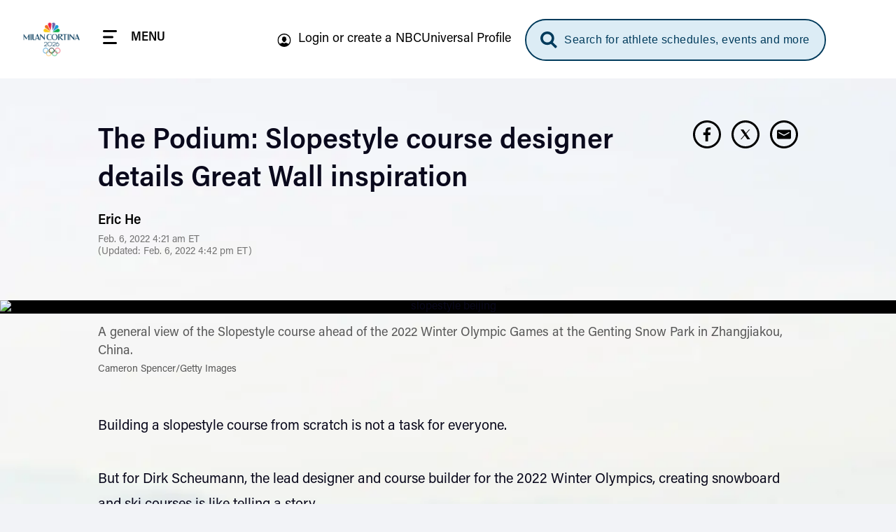

--- FILE ---
content_type: text/html; charset=UTF-8
request_url: https://www.nbcolympics.com/news/podium-slopestyle-course-designer-details-great-wall-inspiration
body_size: 37823
content:
<!DOCTYPE html>
<html lang="en" dir="ltr" prefix="og: https://ogp.me/ns#">
  <head>
    <meta charset="utf-8" />
<meta name="description" content="On this episode of The Podium, Dirk Scheumann -- the man who designed the slopestyle course at the Winter Olympics -- describes his process." />
<meta name="keywords" content="Podcasts, , , , , ," />
<link rel="canonical" href="https://www.nbcolympics.com/news/podium-slopestyle-course-designer-details-great-wall-inspiration" />
<meta name="robots" content="max-image-preview:standard" />
<link rel="shortlink" href="https://www.nbcolympics.com/post/234221" />
<link rel="image_src" href="https://images.nbcolympics.com/sites/default/files/2022-02/gettyimages-1368133838%20%282%29.jpg" />
<meta property="og:site_name" content="NBC Olympics" />
<meta property="og:type" content="Article" />
<meta property="og:url" content="https://www.nbcolympics.com/news/podium-slopestyle-course-designer-details-great-wall-inspiration" />
<meta property="og:title" content="The Podium: Slopestyle course designer details Great Wall inspiration" />
<meta property="og:description" content="On this episode of The Podium, Dirk Scheumann -- the man who designed the slopestyle course at the Winter Olympics -- describes his process." />
<meta property="og:image" content="https://images.nbcolympics.com/sites/default/files/2022-02/gettyimages-1368133838%20%282%29.jpg" />
<meta name="twitter:card" content="summary_large_image" />
<meta name="twitter:description" content="On this episode of The Podium, Dirk Scheumann -- the man who designed the slopestyle course at the Winter Olympics -- describes his process." />
<meta name="twitter:site" content="@NBCOlympics" />
<meta name="twitter:title" content="The Podium: Slopestyle course designer details Great Wall inspiration" />
<meta name="twitter:site:id" content="14955353" />
<meta name="twitter:image" content="https://images.nbcolympics.com/sites/default/files/2025-05/MiCoDefaultThumbnail.jpg" />
<meta name="twitter:image:alt" content="NBC Milan-Cortina 2026 Olympic Winter Games Logo" />
<meta name="Generator" content="Drupal 10 (https://www.drupal.org)" />
<meta name="MobileOptimized" content="width" />
<meta name="HandheldFriendly" content="true" />
<meta name="viewport" content="width=device-width, initial-scale=1.0" />
<script type="application/ld+json">{
    "@context": "https://schema.org",
    "@graph": [
        {
            "@type": "NewsArticle",
            "headline": "The Podium: Slopestyle course designer details Great Wall inspiration",
            "name": "The Podium: Slopestyle course designer details Great Wall inspiration",
            "description": "On this episode of The Podium, Dirk Scheumann -- the man who designed the slopestyle course at the Winter Olympics -- describes his process.",
            "image": {
                "@type": "ImageObject",
                "url": "https://images.nbcolympics.com/sites/default/files/2022-02/gettyimages-1368133838%20%282%29.jpg"
            },
            "datePublished": "Sun, 02/06/2022 - 04:21",
            "dateModified": "2022-02-06T16:42:04-0500",
            "author": {
                "@type": "Person",
                "@id": "Eric He",
                "name": "Eric He"
            },
            "publisher": {
                "@type": "Organization",
                "@id": "NBC Olympics",
                "name": "NBC Olympics",
                "url": "https://www.nbcolympics.com/",
                "sameAs": [
                    "https://www.facebook.com/nbcolympics",
                    "https://twitter.com/nbcolympics",
                    "https://www.instagram.com/nbcolympics/",
                    "https://www.snapchat.com/add/nbcolympics"
                ],
                "logo": {
                    "@type": "ImageObject",
                    "url": "https://www.nbcolympics.com/themes/custom/rings/vue/src/assets/img/logo-beijing.svg",
                    "width": "100",
                    "height": "100"
                }
            },
            "mainEntityOfPage": "https://www.nbcolympics.com/news/podium-slopestyle-course-designer-details-great-wall-inspiration"
        }
    ]
}</script>
<link rel="preload" href="/themes/custom/rings/vue/dist/acumin_regular.CY0XN9AJ.woff2" as="font" type="font/woff2" crossorigin="" />
<link rel="preload" href="/themes/custom/rings/vue/dist/acumin_semicond_bold.CYZtFvvn.woff2" as="font" type="font/woff2" crossorigin="" />
<link rel="preload" href="/themes/custom/rings/vue/dist/acumin_semicond_semibold.C0AP6BPd.woff2" as="font" type="font/woff2" crossorigin="" />
<link rel="preload" href="/themes/custom/rings/vue/dist/acumin_regular_italic.B7CU5xT8.woff2" as="font" type="font/woff2" crossorigin="" />
<link rel="icon" type="image/png" sizes="16x16" href="/themes/custom/rings/images/favicon-16x16.png?cbv=2026-01-21_17" />
<link rel="icon" type="image/png" sizes="32x32" href="/themes/custom/rings/images/favicon-32x32.png?cbv=2026-01-21_17" />
<link rel="apple-touch-icon" sizes="152x152" href="/themes/custom/rings/images/apple-touch-icon-152x152.png" />
<link rel="apple-touch-icon" href="/themes/custom/rings/images/apple-touch-icon.png" />
<link rel="apple-touch-icon-precomposed" href="/themes/custom/rings/images/apple-touch-icon-precomposed.png" />
<link rel="apple-touch-icon" sizes="120x120" href="/themes/custom/rings/images/apple-touch-icon-120x120.png" />
<link rel="apple-touch-icon-precomposed" sizes="120x120" href="/themes/custom/rings/images/apple-touch-icon-120x120-precomposed.png" />
<link rel="apple-touch-icon-precomposed" sizes="152x152" href="/themes/custom/rings/images/apple-touch-icon-152x152-precomposed.png" />
<link rel="apple-touch-icon" sizes="180x180" href="/themes/custom/rings/images/apple-touch-icon-180x180.png" />
<link rel="icon" href="/themes/custom/rings/favicon.ico" type="image/vnd.microsoft.icon" />

    <title>The Podium: Slopestyle course designer details Great Wall inspiration | NBC Olympics</title>
    <link rel="stylesheet" media="all" href="/sites/default/files/css/css_DGjyyVqTb1Hm9EIAIrjNoXPKHFBfOnpuL2OZQ9vlKLo.css?delta=0&amp;language=en&amp;theme=rings&amp;include=eJw9yEEKwCAMBMAPiXnTikEFK0u2KfT3vXWOQwRGgFPWI4ld-U_Nw2x7aXovsc6QPelFr26_rEH-AQftGHI" />
<link rel="stylesheet" media="all" href="/sites/default/files/css/css_lWKx-zPAnSpvumr9E7JwMf03U-AWdWDF2RpUCwGN6gM.css?delta=1&amp;language=en&amp;theme=rings&amp;include=eJw9yEEKwCAMBMAPiXnTikEFK0u2KfT3vXWOQwRGgFPWI4ld-U_Nw2x7aXovsc6QPelFr26_rEH-AQftGHI" />

    <script type="application/json" data-drupal-selector="drupal-settings-json">{"path":{"baseUrl":"\/","pathPrefix":"","currentPath":"post\/234221","currentPathIsAdmin":false,"isFront":false,"currentLanguage":"en"},"pluralDelimiter":"\u0003","suppressDeprecationErrors":true,"mps":{"mpscall":{"site":"olympics-tokyo-web","path":"\/news\/podium-slopestyle-course-designer-details-great-wall-inspiration","type":"article","cat":"nocat","cag[post]":"the podium: slopestyle course designer details great wall inspiration","cag[topic]":"podcasts"},"host":"mps.nbcuni.com","sponsorship":{"sponsorSpecific":false,"defaultSponsor":"","defaultAffiliate":""}},"oly":{"search":{"endpoint":"https:\/\/search.nbcolympics.com\/public","apiKey":"Oo6JBAR9d88J6xaVOC1Ct4qFrQNYKmIz1TZmATsx","placeholder_button":"Search for athlete schedules, events and more","placeholder_dialog":"Type Your Search"},"gracenote":{"seasonId":"2024","previousSeasonId":"2021","competitionSetId":"1","killSwitch":false,"disableEventListOverlays":false,"widgetTimeout":"0","widgetIds":{"scheduledetailsathlete":"1309-summergames-scheduledetailsathlete-en_us","eventlist":"1309-summergames-eventlist-en_us","eventlistmobile":"1309-summergames-eventlist-en_us_mobile","competingtoday":"1309-summergames-competingtoday-en_us","medalcountathlete_summer":"1309-summergames-medalcountathlete-en_us","medalcountathlete_winter":"1309-wintergames-medalcountathlete-en_us"}},"contextualEntity":[{"id":"234221","uuid":"904b11c5-9361-491e-8242-92500d4f9239","type":"post","bundle":"article","label":"The Podium: Slopestyle course designer details Great Wall inspiration","path":"\/news\/podium-slopestyle-course-designer-details-great-wall-inspiration","sponsor_specific":false,"data":[]}],"days":[{"day":-2,"date":"2\/4\/2026","games":"olympics"},{"day":-1,"date":"2\/5\/2026","games":"olympics"},{"day":0,"date":"2\/6\/2026","games":"olympics"},{"day":1,"date":"2\/7\/2026","games":"olympics"},{"day":2,"date":"2\/8\/2026","games":"olympics"},{"day":3,"date":"2\/9\/2026","games":"olympics"},{"day":4,"date":"2\/10\/2026","games":"olympics"},{"day":5,"date":"2\/11\/2026","games":"olympics"},{"day":6,"date":"2\/12\/2026","games":"olympics"},{"day":7,"date":"2\/13\/2026","games":"olympics"},{"day":8,"date":"2\/14\/2026","games":"olympics"},{"day":9,"date":"2\/15\/2026","games":"olympics"},{"day":10,"date":"2\/16\/2026","games":"olympics"},{"day":11,"date":"2\/17\/2026","games":"olympics"},{"day":12,"date":"2\/18\/2026","games":"olympics"},{"day":13,"date":"2\/19\/2026","games":"olympics"},{"day":14,"date":"2\/20\/2026","games":"olympics"},{"day":15,"date":"2\/21\/2026","games":"olympics"},{"day":16,"date":"2\/22\/2026","games":"olympics"},{"day":-2,"date":"3\/6\/2026","games":"paralympics"},{"day":-1,"date":"3\/7\/2026","games":"paralympics"},{"day":0,"date":"3\/8\/2026","games":"paralympics"},{"day":1,"date":"3\/9\/2026","games":"paralympics"},{"day":2,"date":"3\/10\/2026","games":"paralympics"},{"day":3,"date":"3\/11\/2026","games":"paralympics"},{"day":4,"date":"3\/12\/2026","games":"paralympics"},{"day":5,"date":"3\/13\/2026","games":"paralympics"},{"day":6,"date":"3\/14\/2026","games":"paralympics"},{"day":7,"date":"3\/15\/2026","games":"paralympics"}],"localTimezone":"Europe\/Rome","scheduleStartTime":"00:00","affiliates":[],"sponsors":{"05feca7e-1983-4e9b-8180-494a701864d8":{"uuid":"05feca7e-1983-4e9b-8180-494a701864d8","id":"181","name":"Tap Into Tahiti","sponsor_id":"tapintotahiti"},"11f7a18f-26fc-4e78-a422-61f69f95d726":{"uuid":"11f7a18f-26fc-4e78-a422-61f69f95d726","id":"116","name":"Better Together","sponsor_id":"bettertogether"},"14c4935c-4d52-4487-a074-d77d23707c54":{"uuid":"14c4935c-4d52-4487-a074-d77d23707c54","id":"161","name":"The Olympic Show","sponsor_id":"theolympicshow"},"2220c961-2756-4931-b5ea-9c757d3498ee":{"uuid":"2220c961-2756-4931-b5ea-9c757d3498ee","id":"171","name":"Strong Connections","sponsor_id":"strongconnections"},"2419c406-7b1d-4dbd-ac49-b26190c57699":{"uuid":"2419c406-7b1d-4dbd-ac49-b26190c57699","id":"91","name":"Reunited","sponsor_id":"reunited"},"370b4c25-3465-4bd6-973c-5c70abc3981b":{"uuid":"370b4c25-3465-4bd6-973c-5c70abc3981b","id":"141","name":"Tokyo Tonight","sponsor_id":"tokyotonight"},"3731a795-c627-414a-9c6c-7650179d1049":{"uuid":"3731a795-c627-414a-9c6c-7650179d1049","id":"81","name":"What\u2019s New in Tokyo?","sponsor_id":"whatsnewintokyo"},"398be7c7-fa9f-48e8-b5e4-932901d39371":{"uuid":"398be7c7-fa9f-48e8-b5e4-932901d39371","id":"131","name":"Team USA","sponsor_id":"teamusa"},"42e13a33-8c61-478a-908e-f7f48d53ac1a":{"uuid":"42e13a33-8c61-478a-908e-f7f48d53ac1a","id":"121","name":"Trending Moments","sponsor_id":"trendingmoments"},"42fa7746-e361-4ce8-90e8-c5a4b477ac71":{"uuid":"42fa7746-e361-4ce8-90e8-c5a4b477ac71","id":"56","name":"The Journey Forward","sponsor_id":"journeyforward"},"45df63ee-fe0f-422a-b3b0-d82de4688d56":{"uuid":"45df63ee-fe0f-422a-b3b0-d82de4688d56","id":"61","name":"Change the Game","sponsor_id":"changethegame"},"462778ee-b742-40d6-8514-ae7eccf56467":{"uuid":"462778ee-b742-40d6-8514-ae7eccf56467","id":"156","name":"Moments of Greatness","sponsor_id":"momentsofgreatness"},"5ee24262-4326-488a-baf1-0747aea50eec":{"uuid":"5ee24262-4326-488a-baf1-0747aea50eec","id":"76","name":"Reimagined","sponsor_id":"reimagined"},"70fe3ca6-e8c4-46ff-ad12-f87b07ba18f7":{"uuid":"70fe3ca6-e8c4-46ff-ad12-f87b07ba18f7","id":"176","name":"Homepage Medals","sponsor_id":"homepagemedals"},"7a1729c1-48b0-471f-90ad-a222af3df6e2":{"uuid":"7a1729c1-48b0-471f-90ad-a222af3df6e2","id":"166","name":"Friends and Family","sponsor_id":"friendsandfamily"},"91025766-91d2-4ebb-9f99-d3f0bb3e421d":{"uuid":"91025766-91d2-4ebb-9f99-d3f0bb3e421d","id":"126","name":"On Her Turf","sponsor_id":"onherturf"},"ad483b63-d2a4-41d2-8d64-024876e1516e":{"uuid":"ad483b63-d2a4-41d2-8d64-024876e1516e","id":"96","name":"USWNT Soccer Recap","sponsor_id":"uswntsoccerrecap"},"adf645c0-4dc4-4048-8f8a-0e662dcbe05c":{"uuid":"adf645c0-4dc4-4048-8f8a-0e662dcbe05c","id":"136","name":"Tokyo Gold","sponsor_id":"tokyogold"},"c9877cd0-7381-440e-b804-5c0e32fc6f9e":{"uuid":"c9877cd0-7381-440e-b804-5c0e32fc6f9e","id":"106","name":"NBC Olympics Podcasts","sponsor_id":"nbcolympicspodcasts"},"cff3f3f7-b88a-407e-a43b-46f5146c045c":{"uuid":"cff3f3f7-b88a-407e-a43b-46f5146c045c","id":"51","name":"Primetime Rundown","sponsor_id":"primetimerundown"},"e740817d-d96b-43d4-98ae-74b41dd9751d":{"uuid":"e740817d-d96b-43d4-98ae-74b41dd9751d","id":"71","name":"Tokyo Touch Base","sponsor_id":"tokyotouchbase"},"ee807238-14a7-4a6f-96a6-c6d1fe50d979":{"uuid":"ee807238-14a7-4a6f-96a6-c6d1fe50d979","id":"151","name":"Taking Part","sponsor_id":"takingpart"},"ef9fe67e-844e-4ac1-be1b-6b6f42d3d2bf":{"uuid":"ef9fe67e-844e-4ac1-be1b-6b6f42d3d2bf","id":"146","name":"Medal Moments","sponsor_id":"medalmoments"}},"activeGames":"olympics","activeLeague":"winter","disablePeacockDestinationUrl":false,"defaultPeacockDestinationUrl":"https:\/\/www.peacocktv.com\/olympics?cid=2202olyprlynbspownolv4721\u0026amp;utm_campaign=2202olyprly\u0026amp;utm_source=oly_nbcoly_st-sv\u0026ut","identity":{"identityEnabled":true,"env":"production","debug":false},"activeGamesInstance":{"id":"eefa1eec-753d-45f2-b297-3de23df7ebba","name":"Milan 2026","mpx_filter_id":"Milan2026"},"teamUsa":{"id":"131","uuid":"398be7c7-fa9f-48e8-b5e4-932901d39371","type":"sponsor","bundle":"sponsor","label":"Team USA","path":"\/admin\/structure\/sponsor\/131","data":{"urlId":"team-usa"}},"local":{"defaultDma":"501"},"liveUpcomingDayLimit":7,"liveUpcomingLimitToTierOne":true,"liveEventsLimitToTierOne":true,"replaysLimitToTierOne":true,"liveUpcomingLimitByGames":"olympics","imageProxy":"https:\/\/images.nbcolympics.com","strings":{"year":2026,"location":"Milan Cortina","previous_year":2024,"previous_location":"Paris","league":"Winter"},"cookie_compliance":{"description":"We and our partners use cookies on this site to improve our service, perform analytics, personalize advertising, measure advertising performance, and remember website preferences. By using the site, you consent to these cookies. For more information on cookies including how to manage your consent visit our","cookie_policy_link":"https:\/\/www.nbcuniversal.com\/privacy\/cookies","button_caption":"Continue","onetrust_domain_script":"ce6a9e7a-a2b5-4030-803d-8ac9ab0213e7","onetrust_enabled":true,"onetrust_eu_country_codes":"BE BG CZ DK DE EE IE GR ES FR IT CY LV LT LU HU MT NL AT PL PT RO SI SK FI SE GB HR LI NO IS"},"articleCtaLabel":"See More","menu_links":[{"id":"51","title":"News","link":"\/news","description":null,"external":"0","menu_name":"top"},{"id":"271","title":"Alpine Skiing","link":"\/alpine-skiing","description":null,"external":"0","menu_name":"main"},{"id":"31","title":"Video","link":"\/video","description":null,"external":"0","menu_name":"top"},{"id":"1","title":"Figure Skating","link":"\/figure-skating","description":null,"external":"0","menu_name":"main"},{"id":"301","title":"Hockey","link":"\/hockey","description":null,"external":"0","menu_name":"main"},{"id":"6","title":"Schedule","link":"\/schedule","description":null,"external":"0","menu_name":"top"},{"id":"41","title":"Replays","link":"\/replays","description":null,"external":"0","menu_name":"top"},{"id":"2","title":"Snowboarding","link":"\/snowboarding","description":null,"external":"0","menu_name":"main"},{"id":"13","title":"Login or create a NBCUniversal Profile","link":"https:\/\/cloud.nbcsports.com\/olympics","description":null,"external":"0","menu_name":"sub"},{"id":"8","title":"Athletes","link":"\/athletes","description":null,"external":"0","menu_name":"top"},{"id":"10","title":"Team USA","link":"\/team-usa","description":null,"external":"0","menu_name":"top"},{"id":"286","title":"Peacock","link":"https:\/\/www.peacocktv.com\/sports\/olympics?cid=2401olyparisnbspownedi8424\u0026utm_campaign=2401olyparis\u0026utm_source=oly_nbcoly_drpl\u0026utm_medium=own_edi_awa_glbnvlnk\u0026utm_term=nbcolympicssitevisitors\u0026utm_content=parisolympics","description":null,"external":"0","menu_name":"top"}],"global_autoplay":true,"s_account":"nbcuolympics2022mtkg","apiHeaderValue":"d014d911-e115-4c15-98b2-b7c950731827","vue_app_consumer_client_id":"31NSwQKVHSWP1OQWi86PEJpPLyiSnT3x8QruUSmcFDY","athletePath":"athlete-images","conviva_show":"Milan Cortina 2026 Olympics","non_sticky_pages":{"page_urls":[{"nonsticky_page_url":"\/oli"}]},"mpxVideoPlayerUrl":"https:\/\/link.theplatform.com\/s\/BxmELC\/media\/","fw_admanager_url":"https:\/\/mssl.fwmrm.net\/libs\/adm\/7.0.1\/AdManager.js","scheduleCTA":{"delay":1500,"timeout":8000,"wysiwyg_text":"\u003Cp\u003EChoose your favorite sports, topics and where you\u0027ll watch (TV networks, \u003Ca href=\u0022https:\/\/www.peacocktv.com\/olympics?cid=2202olyprlynbspownedi4720\u0026amp;utm_campaign=2202olyprly\u0026amp;utm_source=oly_nbcoly_st-sv\u0026amp;utm_medium=own_edi_awa_psdlnk\u0026amp;utm_term=prosgen\u0026amp;utm_content=wntrplycs\u0022\u003EPeacock\u003C\/a\u003E or NBC Sports app)!\u003C\/p\u003E\n"},"onetrust":{"eu_country_codes":"BE BG CZ DK DE EE IE GR ES FR IT CY LV LT LU HU MT NL AT PL PT RO SI SK FI SE GB HR LI NO IS"}},"rings":{"debug_mode":0},"user":{"uid":0,"permissionsHash":"b09f7869c6f3d2e18595e93ba77b65316384b0ebc74105a6c8892a1936de12f3"}}</script>
<script src="/sites/default/files/js/js_imFH_IX0xdio40SKMuyX0EqGGsnC0HQ3TyhoA8_76a4.js?scope=header&amp;delta=0&amp;language=en&amp;theme=rings&amp;include=eJxdjEsOwyAMRC8UxJEix1ipBcHINk25fWnURZTdzJuPlBGlkms3X2SaXq23JuqUwqZyGumPr1ChDGe0iIUxB1fAzHV_hlKRSXcKwAFf4Jt8HpUD9JqPix9tkmZ3vZ7KTovOd4ucqDr7CJbyH707fQETW0gY"></script>
<script src="https://cdn.cookielaw.org/opt-out/otCCPAiab.js" charset="UTF-8" ccpa-opt-out-ids="USP" ccpa-opt-out-geo="US" ccpa-opt-out-lspa="false"></script>
<script src="https://cdn.cookielaw.org/consent/ce6a9e7a-a2b5-4030-803d-8ac9ab0213e7/otSDKStub.js" charset="UTF-8" data-domain-script="ce6a9e7a-a2b5-4030-803d-8ac9ab0213e7" integrity="sha384-IKgYq4kwWZedNfZ7+qEUG+6EikWs+hkxj9Nj0KSRQKkRlC0Cl68ntKndV5yfkRhD" crossorigin="anonymous" type="text" id="drupal-onetrust-consent-script"></script>
<script src="https://id.nbcuni.com/websdk/v2025-1/identity-sdk.js"></script>
<script src="/themes/custom/rings/vue/dist/main.tY0gWJBc.js" defer type="module"></script>

  
<script>(window.BOOMR_mq=window.BOOMR_mq||[]).push(["addVar",{"rua.upush":"false","rua.cpush":"false","rua.upre":"false","rua.cpre":"false","rua.uprl":"false","rua.cprl":"false","rua.cprf":"false","rua.trans":"","rua.cook":"false","rua.ims":"false","rua.ufprl":"false","rua.cfprl":"false","rua.isuxp":"false","rua.texp":"norulematch","rua.ceh":"false","rua.ueh":"false","rua.ieh.st":"0"}]);</script>
                              <script>!function(a){var e="https://s.go-mpulse.net/boomerang/",t="addEventListener";if("False"=="True")a.BOOMR_config=a.BOOMR_config||{},a.BOOMR_config.PageParams=a.BOOMR_config.PageParams||{},a.BOOMR_config.PageParams.pci=!0,e="https://s2.go-mpulse.net/boomerang/";if(window.BOOMR_API_key="5DM2D-2SDZM-6MM9G-Y76T2-WTJF9",function(){function n(e){a.BOOMR_onload=e&&e.timeStamp||(new Date).getTime()}if(!a.BOOMR||!a.BOOMR.version&&!a.BOOMR.snippetExecuted){a.BOOMR=a.BOOMR||{},a.BOOMR.snippetExecuted=!0;var i,_,o,r=document.createElement("iframe");if(a[t])a[t]("load",n,!1);else if(a.attachEvent)a.attachEvent("onload",n);r.src="javascript:void(0)",r.title="",r.role="presentation",(r.frameElement||r).style.cssText="width:0;height:0;border:0;display:none;",o=document.getElementsByTagName("script")[0],o.parentNode.insertBefore(r,o);try{_=r.contentWindow.document}catch(O){i=document.domain,r.src="javascript:var d=document.open();d.domain='"+i+"';void(0);",_=r.contentWindow.document}_.open()._l=function(){var a=this.createElement("script");if(i)this.domain=i;a.id="boomr-if-as",a.src=e+"5DM2D-2SDZM-6MM9G-Y76T2-WTJF9",BOOMR_lstart=(new Date).getTime(),this.body.appendChild(a)},_.write("<bo"+'dy onload="document._l();">'),_.close()}}(),"".length>0)if(a&&"performance"in a&&a.performance&&"function"==typeof a.performance.setResourceTimingBufferSize)a.performance.setResourceTimingBufferSize();!function(){if(BOOMR=a.BOOMR||{},BOOMR.plugins=BOOMR.plugins||{},!BOOMR.plugins.AK){var e=""=="true"?1:0,t="",n="amhrcqaxij7tk2lrjwfa-f-65a29a817-clientnsv4-s.akamaihd.net",i="false"=="true"?2:1,_={"ak.v":"39","ak.cp":"1908184","ak.ai":parseInt("1279084",10),"ak.ol":"0","ak.cr":9,"ak.ipv":4,"ak.proto":"h2","ak.rid":"231d5f1b","ak.r":41994,"ak.a2":e,"ak.m":"","ak.n":"ff","ak.bpcip":"3.15.17.0","ak.cport":43158,"ak.gh":"23.66.124.22","ak.quicv":"","ak.tlsv":"tls1.3","ak.0rtt":"","ak.0rtt.ed":"","ak.csrc":"-","ak.acc":"","ak.t":"1769033098","ak.ak":"hOBiQwZUYzCg5VSAfCLimQ==+/wKIRAuCmCYhciEh09siOuDFvfSYhkHBzd+d6WV3oitlaPWl0TKvQjdKNdHKvEb9QlJQpFzdyZYYI//[base64]/G3b9gIpLoMVo1oa/Yk5cDPuIzEKon5LAtLVO0GtO/JNYBARhDL9iGxs289Y192VpQyigUoS5kiG2HS7bcI=","ak.pv":"13","ak.dpoabenc":"","ak.tf":i};if(""!==t)_["ak.ruds"]=t;var o={i:!1,av:function(e){var t="http.initiator";if(e&&(!e[t]||"spa_hard"===e[t]))_["ak.feo"]=void 0!==a.aFeoApplied?1:0,BOOMR.addVar(_)},rv:function(){var a=["ak.bpcip","ak.cport","ak.cr","ak.csrc","ak.gh","ak.ipv","ak.m","ak.n","ak.ol","ak.proto","ak.quicv","ak.tlsv","ak.0rtt","ak.0rtt.ed","ak.r","ak.acc","ak.t","ak.tf"];BOOMR.removeVar(a)}};BOOMR.plugins.AK={akVars:_,akDNSPreFetchDomain:n,init:function(){if(!o.i){var a=BOOMR.subscribe;a("before_beacon",o.av,null,null),a("onbeacon",o.rv,null,null),o.i=!0}return this},is_complete:function(){return!0}}}}()}(window);</script></head>
  <body class="page-article onetrust-enabled">
        <a href="#main-content" class="visually-hidden focusable skip-to-main">
      Skip to main content
    </a>
    
      <div class="dialog-off-canvas-main-canvas" data-off-canvas-main-canvas>
    

  <div id="block-digiohscript" class="block-digiohscript">
  
    
      
            <div><!--START Lightbox Javascript-->
<script type='text/plain' class="optanon-category-4" src='https://www.lightboxcdn.com/vendor/e2de8d4b-5abb-48c2-9379-6e3d06ed8090/lightbox_inline.js'></script>
<!--END Lightbox Javascript--></div>
      
  </div>
<div id="block-breakingnews" class="block-breakingnews">
  
    
      <div id="oly-breaking-news-app"></div>

  </div>
<div id="block-movableinkpixel" class="block-movableinkpixel">
  
    
      
            <div><script type="text/plain" class="optanon-category-4">
  (function(m,o,v,a,b,l,e) {
    if (typeof m['MovableInkTrack'] !== 'undefined') { return; }
    m['MovableInkTrack'] = b;
    l = o.createElement(v);
    e = o.getElementsByTagName(v)[0];
    l.type = 'text/javascript'; l.async = true;
    l.src = '//' + a + '/p/js/1.js';
    m[b] = m[b] || function() { (m[b].q=m[b].q||[]).push(arguments); };
    e.parentNode.insertBefore(l, e);
    /* Exclusively for NBC Sports - nbcolympics.com */
  })(window, document, 'script', 'ajrk0cjw.micpn.com', 'mitr');
</script></div>
      
  </div>

<div id="header"></div>

<div id="block-sponsor-hub-chroming-header" class="block-sponsor-hub-chroming-header">
  
    
      <div id="oly-sponsor-hub-header-app" data-settings="{&quot;peacockPromo&quot;:{&quot;ctaText&quot;:&quot;Watch Live on&quot;,&quot;logoUrl&quot;:&quot;https:\/\/images.nbcolympics.com\/sites\/default\/files\/2025-04\/Peacock-Logo-promo.svg&quot;,&quot;url&quot;:null,&quot;urlAttributes&quot;:[],&quot;hidePromotionalHeader&quot;:false}}"></div>

  </div>
<div id="block-boly415temphidebacktoschedulectaonfullschedulepage" class="block-boly415temphidebacktoschedulectaonfullschedulepage">
  
    
      
            <div><style>
.hl-schedule__back-link {
    display: none;
}
</style></div>
      
  </div>
<div id="block-boly734removetvnetworklogofromstreamassetsincontenttrays" class="block-boly734removetvnetworklogofromstreamassetsincontenttrays">
  
    
      
            <div><style>
.post-swiper-tray .post-card__network-logo {
  display: none;
}
</style></div>
      
  </div>
<div id="block-boly760fixparaschedulesportselectorcarousel" class="block-boly760fixparaschedulesportselectorcarousel">
  
    
      
            <div><style>
.schedule-personalize__form-container--step-1 .schedule-personalize__icon-card-container .swiper-slide {
    min-width: 145px;
}
</style></div>
      
  </div>
<div id="block-rings-herolistdlfix" class="block-rings-herolistdlfix">
  
    
      
            <div><style>
.featured-hero__template--hero-list {
max-height: initial!important;
overflow: initial!important;
}
</style></div>
      
  </div>
<div id="block-rings-nbco1446fixingzindexonplayerpage" class="block-rings-nbco1446fixingzindexonplayerpage">
  
    
      
            <div><style>
.main {
  position: relative;
  z-index: 3;
  min-height: 100vh;
}
</style></div>
      
  </div>
<div id="block-rings-nbco1531wintersportstogglefirst" class="block-rings-nbco1531wintersportstogglefirst">
  
    
      
            <div><script>
window.setTimeout(() => {
jQuery('.header-menu__link--sports').on('click', () => {
  const toggle = jQuery('.league-toggle > span').not(':first-child');
   if (toggle.length > 0) {
     toggle.click();
   }else {
    window.setTimeout(() => jQuery('.league-toggle > span').not(':first-child').click(), 100);
  }
 });
}, 1200)
</script></div>
      
  </div>
<div id="block-rings-cssfixes041525" class="block-rings-cssfixes041525">
  
    
      
            <div><style>
@media (min-width: 1920px) {
    body {
        background-size: cover;
    }
}
</style></div>
      
  </div>



<div class="layout-container">

  <main role="main" class="main" id="main">
    <a id="main-content" tabindex="-1"></a>
      <div class="layout-content">
                <div>
    <div data-drupal-messages-fallback class="hidden"></div><div id="block-main-page-content" class="block-main-page-content">
  
    
      
<div class="post">
  <div id="oly-article-info-app" data-settings="{&quot;name&quot;:&quot;The Podium: Slopestyle course designer details Great Wall inspiration&quot;,&quot;url&quot;:&quot;\/news\/podium-slopestyle-course-designer-details-great-wall-inspiration&quot;,&quot;author_name&quot;:&quot;Eric He&quot;,&quot;author_headshot&quot;:null,&quot;date&quot;:&quot;Feb. 6, 2022 4:21 am&quot;,&quot;updated&quot;:&quot;Feb. 6, 2022 4:42 pm&quot;}" data-json="{&quot;jsonapi&quot;:{&quot;version&quot;:&quot;1.0&quot;,&quot;meta&quot;:{&quot;links&quot;:{&quot;self&quot;:{&quot;href&quot;:&quot;http:\/\/jsonapi.org\/format\/1.0\/&quot;}}}},&quot;data&quot;:[{&quot;type&quot;:&quot;media--image&quot;,&quot;id&quot;:&quot;0c283834-1b6a-46ac-8385-924d3106a931&quot;,&quot;links&quot;:{&quot;self&quot;:{&quot;href&quot;:&quot;https:\/\/www.nbcolympics.com\/api\/media\/image\/0c283834-1b6a-46ac-8385-924d3106a931?resourceVersion=id%3A64691&quot;}},&quot;attributes&quot;:{&quot;drupal_internal__mid&quot;:64691,&quot;drupal_internal__vid&quot;:64691,&quot;langcode&quot;:&quot;en&quot;,&quot;status&quot;:true,&quot;name&quot;:&quot;slopestyle-beijing-thumb&quot;,&quot;created&quot;:&quot;2022-02-06T09:50:49+00:00&quot;,&quot;changed&quot;:&quot;2022-02-06T09:50:49+00:00&quot;,&quot;publish_on&quot;:null,&quot;unpublish_on&quot;:null,&quot;publish_state&quot;:null,&quot;unpublish_state&quot;:null,&quot;credits&quot;:&quot;Cameron Spencer\/Getty Images&quot;,&quot;description&quot;:&quot;A general view of the Slopestyle course ahead of the 2022 Winter Olympic Games at the Genting Snow Park in Zhangjiakou, China.\r\n&quot;},&quot;relationships&quot;:{&quot;bundle&quot;:{&quot;data&quot;:{&quot;type&quot;:&quot;media_type--media_type&quot;,&quot;id&quot;:&quot;61f73ded-3fe0-4d86-b19b-1da274230974&quot;,&quot;meta&quot;:{&quot;drupal_internal__target_id&quot;:&quot;image&quot;}},&quot;links&quot;:{&quot;related&quot;:{&quot;href&quot;:&quot;https:\/\/www.nbcolympics.com\/api\/media\/image\/0c283834-1b6a-46ac-8385-924d3106a931\/bundle?resourceVersion=id%3A64691&quot;},&quot;self&quot;:{&quot;href&quot;:&quot;https:\/\/www.nbcolympics.com\/api\/media\/image\/0c283834-1b6a-46ac-8385-924d3106a931\/relationships\/bundle?resourceVersion=id%3A64691&quot;}}},&quot;image&quot;:{&quot;data&quot;:{&quot;type&quot;:&quot;file--file&quot;,&quot;id&quot;:&quot;c692ef24-2e9d-4e52-8a29-63cd6416d10f&quot;,&quot;meta&quot;:{&quot;alt&quot;:&quot;slopestyle beijing&quot;,&quot;title&quot;:&quot;&quot;,&quot;width&quot;:1920,&quot;height&quot;:1080,&quot;drupal_internal__target_id&quot;:75191}},&quot;links&quot;:{&quot;related&quot;:{&quot;href&quot;:&quot;https:\/\/www.nbcolympics.com\/api\/media\/image\/0c283834-1b6a-46ac-8385-924d3106a931\/image?resourceVersion=id%3A64691&quot;},&quot;self&quot;:{&quot;href&quot;:&quot;https:\/\/www.nbcolympics.com\/api\/media\/image\/0c283834-1b6a-46ac-8385-924d3106a931\/relationships\/image?resourceVersion=id%3A64691&quot;}}}}}],&quot;included&quot;:[{&quot;type&quot;:&quot;file--file&quot;,&quot;id&quot;:&quot;c692ef24-2e9d-4e52-8a29-63cd6416d10f&quot;,&quot;links&quot;:{&quot;self&quot;:{&quot;href&quot;:&quot;https:\/\/www.nbcolympics.com\/api\/file\/file\/c692ef24-2e9d-4e52-8a29-63cd6416d10f&quot;}},&quot;attributes&quot;:{&quot;drupal_internal__fid&quot;:75191,&quot;langcode&quot;:&quot;en&quot;,&quot;filename&quot;:&quot;gettyimages-1368133838 (2).jpg&quot;,&quot;uri&quot;:{&quot;value&quot;:&quot;public:\/\/2022-02\/gettyimages-1368133838 (2).jpg&quot;,&quot;url&quot;:&quot;https:\/\/images.nbcolympics.com\/sites\/default\/files\/2022-02\/gettyimages-1368133838%20%282%29.jpg&quot;},&quot;filemime&quot;:&quot;image\/jpeg&quot;,&quot;filesize&quot;:788552,&quot;status&quot;:true,&quot;created&quot;:&quot;2022-02-06T09:50:49+00:00&quot;,&quot;changed&quot;:&quot;2022-02-06T09:51:25+00:00&quot;},&quot;relationships&quot;:{&quot;uid&quot;:{&quot;data&quot;:null,&quot;links&quot;:{&quot;self&quot;:{&quot;href&quot;:&quot;https:\/\/www.nbcolympics.com\/api\/file\/file\/c692ef24-2e9d-4e52-8a29-63cd6416d10f\/relationships\/uid&quot;}}}}}]}"></div>

      <div>
              <div>  <div class="paragraph paragraph-type-html__article paragraph--type--html paragraph--view-mode--default">
                  
            <div><p>Building a slopestyle course from scratch is not a task for everyone.</p>
<p>But for Dirk Scheumann, the lead designer and course builder for the 2022 Winter Olympics, creating snowboard and ski courses is like telling a story.</p>
<p>The slopestyle course was inspired by The Great Wall of China, and it has drawn rave reviews from viewers and athletes alike.</p>
<p>On The Podium’s episode from Day 1 of the Olympics, Scheumann talks about the process of making slopestyle courses, how he tries to stay ahead of the status quo in coming up with unique designs and the challenges of dealing with the extremely cold temperatures.</p>
<p>You can find new episodes of&nbsp;<a href="https://music.amazon.com/podcasts/de107ea6-65d1-444b-8b5a-4cd91eea8f3b/the-podium">The Podium on Amazon Music</a>.</p>
<p>
<html><body><div class="embed-link"></div></body>
</html></p>
</div>
      
      </div>
</div>
              <div>  <div class="paragraph paragraph-type-html__article paragraph--type--html paragraph--view-mode--default">
                  
            <div><iframe height="200px" width="100%" frameborder="no" scrolling="no" seamless src="https://player.simplecast.com/12d217db-e7a7-48ff-8d58-d28ee2c4f3de?dark=false"></iframe></div>
      
      </div>
</div>
              <div>      <div class="wildcard" data-settings="{&quot;title_overrides&quot;:[],&quot;heading&quot;:&quot;PODCASTS&quot;,&quot;template&quot;:null,&quot;cta&quot;:{&quot;url&quot;:&quot;\/search#query=podcasts&quot;,&quot;title&quot;:&quot;See All&quot;,&quot;urlAttributes&quot;:[]},&quot;sponsored_by&quot;:false,&quot;mode&quot;:&quot;automatic&quot;}" data-json="{&quot;jsonapi&quot;:{&quot;version&quot;:&quot;1.0&quot;,&quot;meta&quot;:{&quot;links&quot;:{&quot;self&quot;:{&quot;href&quot;:&quot;http:\/\/jsonapi.org\/format\/1.0\/&quot;}}}},&quot;data&quot;:[{&quot;type&quot;:&quot;post--article&quot;,&quot;id&quot;:&quot;e554fcdc-1310-42b3-ba85-1ebb09e9432a&quot;,&quot;links&quot;:{&quot;self&quot;:{&quot;href&quot;:&quot;https:\/\/www.nbcolympics.com\/api\/post\/article\/e554fcdc-1310-42b3-ba85-1ebb09e9432a?resourceVersion=id%3A941511&quot;}},&quot;attributes&quot;:{&quot;drupal_internal__id&quot;:316851,&quot;status&quot;:true,&quot;created&quot;:&quot;2026-01-13T16:02:41+00:00&quot;,&quot;changed&quot;:&quot;2026-01-20T15:00:38+00:00&quot;,&quot;title&quot;:&quot;\u0027My New Favorite Olympian\/Paralympian\u0027 Podcast: Kaillie Humphries endured Stage 4 endometriosis and IVF on her journey to becoming a mother&quot;,&quot;featured_hero_title&quot;:null,&quot;roofline_text&quot;:null,&quot;summary&quot;:&quot;My New Favorite Olympian and My New Favorite Paralympian podcast. Join us for insider coverage during the intense competition at the 2026 Milan-Cortina Winter Olympic and Paralympic Games. In the run-up to the Opening Ceremony, we\u2019ll bring you deep into the stories and events that have you know and those you\u0027ll be hard-pressed to forget.&quot;,&quot;stub&quot;:false,&quot;external_url&quot;:null,&quot;games&quot;:&quot;olympics&quot;,&quot;sponsor_specific&quot;:false,&quot;nbco_data&quot;:[{&quot;tag_code&quot;:&quot;BOB-------------------------------&quot;,&quot;tag_id&quot;:10,&quot;tag_label&quot;:&quot;Bobsled&quot;,&quot;tag_type&quot;:&quot;tags.nbc.olympics.sport&quot;},{&quot;tag_code&quot;:&quot;USA&quot;,&quot;tag_id&quot;:&quot;4&quot;,&quot;tag_label&quot;:&quot;United States&quot;,&quot;tag_type&quot;:&quot;tags.nbc.olympics.country&quot;},{&quot;tag_code&quot;:&quot;HUMPHRIES Kaillie&quot;,&quot;tag_id&quot;:&quot;35193&quot;,&quot;tag_label&quot;:&quot;HUMPHRIES Kaillie&quot;,&quot;tag_type&quot;:&quot;tags.nbc.olympics.athlete&quot;}],&quot;date&quot;:&quot;2026-01-16T12:37:00-05:00&quot;,&quot;top_results&quot;:false,&quot;path&quot;:{&quot;alias&quot;:&quot;\/news\/my-new-favorite-olympian-paralympian-podcast-kaillie-humphries-endured-stage-4-endometriosis&quot;,&quot;pid&quot;:203321,&quot;langcode&quot;:&quot;en&quot;,&quot;url&quot;:&quot;https:\/\/www.nbcolympics.com\/news\/my-new-favorite-olympian-paralympian-podcast-kaillie-humphries-endured-stage-4-endometriosis&quot;},&quot;publish_on&quot;:null,&quot;unpublish_on&quot;:null,&quot;publish_state&quot;:null,&quot;unpublish_state&quot;:null},&quot;relationships&quot;:{&quot;post_type&quot;:{&quot;data&quot;:{&quot;type&quot;:&quot;post_type--post_type&quot;,&quot;id&quot;:&quot;8355dfd3-08b5-497a-9942-67acfdad396c&quot;,&quot;meta&quot;:{&quot;drupal_internal__target_id&quot;:&quot;article&quot;}},&quot;links&quot;:{&quot;related&quot;:{&quot;href&quot;:&quot;https:\/\/www.nbcolympics.com\/api\/post\/article\/e554fcdc-1310-42b3-ba85-1ebb09e9432a\/post_type?resourceVersion=id%3A941511&quot;},&quot;self&quot;:{&quot;href&quot;:&quot;https:\/\/www.nbcolympics.com\/api\/post\/article\/e554fcdc-1310-42b3-ba85-1ebb09e9432a\/relationships\/post_type?resourceVersion=id%3A941511&quot;}}},&quot;hero_image&quot;:{&quot;data&quot;:{&quot;type&quot;:&quot;media--image&quot;,&quot;id&quot;:&quot;8a36c60c-0aa6-441f-b289-cd9a4417d7bd&quot;,&quot;meta&quot;:{&quot;drupal_internal__target_id&quot;:167466}},&quot;links&quot;:{&quot;related&quot;:{&quot;href&quot;:&quot;https:\/\/www.nbcolympics.com\/api\/post\/article\/e554fcdc-1310-42b3-ba85-1ebb09e9432a\/hero_image?resourceVersion=id%3A941511&quot;},&quot;self&quot;:{&quot;href&quot;:&quot;https:\/\/www.nbcolympics.com\/api\/post\/article\/e554fcdc-1310-42b3-ba85-1ebb09e9432a\/relationships\/hero_image?resourceVersion=id%3A941511&quot;}}},&quot;thumbnail&quot;:{&quot;data&quot;:{&quot;type&quot;:&quot;media--image&quot;,&quot;id&quot;:&quot;8e282cbc-2101-4ba6-88c6-8cbe59b1b1f8&quot;,&quot;meta&quot;:{&quot;drupal_internal__target_id&quot;:167471}},&quot;links&quot;:{&quot;related&quot;:{&quot;href&quot;:&quot;https:\/\/www.nbcolympics.com\/api\/post\/article\/e554fcdc-1310-42b3-ba85-1ebb09e9432a\/thumbnail?resourceVersion=id%3A941511&quot;},&quot;self&quot;:{&quot;href&quot;:&quot;https:\/\/www.nbcolympics.com\/api\/post\/article\/e554fcdc-1310-42b3-ba85-1ebb09e9432a\/relationships\/thumbnail?resourceVersion=id%3A941511&quot;}}},&quot;vertical_image&quot;:{&quot;data&quot;:{&quot;type&quot;:&quot;media--image&quot;,&quot;id&quot;:&quot;a5bc1e6e-800b-41fb-bc4c-bd59d1ba98fb&quot;,&quot;meta&quot;:{&quot;drupal_internal__target_id&quot;:167476}},&quot;links&quot;:{&quot;related&quot;:{&quot;href&quot;:&quot;https:\/\/www.nbcolympics.com\/api\/post\/article\/e554fcdc-1310-42b3-ba85-1ebb09e9432a\/vertical_image?resourceVersion=id%3A941511&quot;},&quot;self&quot;:{&quot;href&quot;:&quot;https:\/\/www.nbcolympics.com\/api\/post\/article\/e554fcdc-1310-42b3-ba85-1ebb09e9432a\/relationships\/vertical_image?resourceVersion=id%3A941511&quot;}}},&quot;games_list&quot;:{&quot;data&quot;:[{&quot;type&quot;:&quot;games--games&quot;,&quot;id&quot;:&quot;eefa1eec-753d-45f2-b297-3de23df7ebba&quot;,&quot;meta&quot;:{&quot;drupal_internal__target_id&quot;:31}}],&quot;links&quot;:{&quot;related&quot;:{&quot;href&quot;:&quot;https:\/\/www.nbcolympics.com\/api\/post\/article\/e554fcdc-1310-42b3-ba85-1ebb09e9432a\/games_list?resourceVersion=id%3A941511&quot;},&quot;self&quot;:{&quot;href&quot;:&quot;https:\/\/www.nbcolympics.com\/api\/post\/article\/e554fcdc-1310-42b3-ba85-1ebb09e9432a\/relationships\/games_list?resourceVersion=id%3A941511&quot;}}},&quot;countries&quot;:{&quot;data&quot;:[{&quot;type&quot;:&quot;country&quot;,&quot;id&quot;:&quot;bf07a20a-7960-4cdd-bb72-0028217b10b9&quot;,&quot;meta&quot;:{&quot;drupal_internal__target_id&quot;:996}}],&quot;links&quot;:{&quot;related&quot;:{&quot;href&quot;:&quot;https:\/\/www.nbcolympics.com\/api\/post\/article\/e554fcdc-1310-42b3-ba85-1ebb09e9432a\/countries?resourceVersion=id%3A941511&quot;},&quot;self&quot;:{&quot;href&quot;:&quot;https:\/\/www.nbcolympics.com\/api\/post\/article\/e554fcdc-1310-42b3-ba85-1ebb09e9432a\/relationships\/countries?resourceVersion=id%3A941511&quot;}}},&quot;sports&quot;:{&quot;data&quot;:[{&quot;type&quot;:&quot;sport&quot;,&quot;id&quot;:&quot;88d7caa8-8f90-45ac-8897-5871743e08e8&quot;,&quot;meta&quot;:{&quot;drupal_internal__target_id&quot;:321}}],&quot;links&quot;:{&quot;related&quot;:{&quot;href&quot;:&quot;https:\/\/www.nbcolympics.com\/api\/post\/article\/e554fcdc-1310-42b3-ba85-1ebb09e9432a\/sports?resourceVersion=id%3A941511&quot;},&quot;self&quot;:{&quot;href&quot;:&quot;https:\/\/www.nbcolympics.com\/api\/post\/article\/e554fcdc-1310-42b3-ba85-1ebb09e9432a\/relationships\/sports?resourceVersion=id%3A941511&quot;}}},&quot;athletes&quot;:{&quot;data&quot;:[{&quot;type&quot;:&quot;athlete&quot;,&quot;id&quot;:&quot;58f14e24-3b59-4200-9c4f-a39e1fa6d4ac&quot;,&quot;meta&quot;:{&quot;drupal_internal__target_id&quot;:62446}}],&quot;links&quot;:{&quot;related&quot;:{&quot;href&quot;:&quot;https:\/\/www.nbcolympics.com\/api\/post\/article\/e554fcdc-1310-42b3-ba85-1ebb09e9432a\/athletes?resourceVersion=id%3A941511&quot;},&quot;self&quot;:{&quot;href&quot;:&quot;https:\/\/www.nbcolympics.com\/api\/post\/article\/e554fcdc-1310-42b3-ba85-1ebb09e9432a\/relationships\/athletes?resourceVersion=id%3A941511&quot;}}},&quot;events&quot;:{&quot;data&quot;:[],&quot;links&quot;:{&quot;related&quot;:{&quot;href&quot;:&quot;https:\/\/www.nbcolympics.com\/api\/post\/article\/e554fcdc-1310-42b3-ba85-1ebb09e9432a\/events?resourceVersion=id%3A941511&quot;},&quot;self&quot;:{&quot;href&quot;:&quot;https:\/\/www.nbcolympics.com\/api\/post\/article\/e554fcdc-1310-42b3-ba85-1ebb09e9432a\/relationships\/events?resourceVersion=id%3A941511&quot;}}},&quot;phases&quot;:{&quot;data&quot;:[],&quot;links&quot;:{&quot;related&quot;:{&quot;href&quot;:&quot;https:\/\/www.nbcolympics.com\/api\/post\/article\/e554fcdc-1310-42b3-ba85-1ebb09e9432a\/phases?resourceVersion=id%3A941511&quot;},&quot;self&quot;:{&quot;href&quot;:&quot;https:\/\/www.nbcolympics.com\/api\/post\/article\/e554fcdc-1310-42b3-ba85-1ebb09e9432a\/relationships\/phases?resourceVersion=id%3A941511&quot;}}},&quot;units&quot;:{&quot;data&quot;:[],&quot;links&quot;:{&quot;related&quot;:{&quot;href&quot;:&quot;https:\/\/www.nbcolympics.com\/api\/post\/article\/e554fcdc-1310-42b3-ba85-1ebb09e9432a\/units?resourceVersion=id%3A941511&quot;},&quot;self&quot;:{&quot;href&quot;:&quot;https:\/\/www.nbcolympics.com\/api\/post\/article\/e554fcdc-1310-42b3-ba85-1ebb09e9432a\/relationships\/units?resourceVersion=id%3A941511&quot;}}},&quot;topics&quot;:{&quot;data&quot;:[{&quot;type&quot;:&quot;topic&quot;,&quot;id&quot;:&quot;800c6602-a27a-4d63-83d6-670481b07a4c&quot;,&quot;meta&quot;:{&quot;drupal_internal__target_id&quot;:141}}],&quot;links&quot;:{&quot;related&quot;:{&quot;href&quot;:&quot;https:\/\/www.nbcolympics.com\/api\/post\/article\/e554fcdc-1310-42b3-ba85-1ebb09e9432a\/topics?resourceVersion=id%3A941511&quot;},&quot;self&quot;:{&quot;href&quot;:&quot;https:\/\/www.nbcolympics.com\/api\/post\/article\/e554fcdc-1310-42b3-ba85-1ebb09e9432a\/relationships\/topics?resourceVersion=id%3A941511&quot;}}},&quot;default_sponsor&quot;:{&quot;data&quot;:null,&quot;links&quot;:{&quot;related&quot;:{&quot;href&quot;:&quot;https:\/\/www.nbcolympics.com\/api\/post\/article\/e554fcdc-1310-42b3-ba85-1ebb09e9432a\/default_sponsor?resourceVersion=id%3A941511&quot;},&quot;self&quot;:{&quot;href&quot;:&quot;https:\/\/www.nbcolympics.com\/api\/post\/article\/e554fcdc-1310-42b3-ba85-1ebb09e9432a\/relationships\/default_sponsor?resourceVersion=id%3A941511&quot;}}},&quot;sponsors&quot;:{&quot;data&quot;:[],&quot;links&quot;:{&quot;related&quot;:{&quot;href&quot;:&quot;https:\/\/www.nbcolympics.com\/api\/post\/article\/e554fcdc-1310-42b3-ba85-1ebb09e9432a\/sponsors?resourceVersion=id%3A941511&quot;},&quot;self&quot;:{&quot;href&quot;:&quot;https:\/\/www.nbcolympics.com\/api\/post\/article\/e554fcdc-1310-42b3-ba85-1ebb09e9432a\/relationships\/sponsors?resourceVersion=id%3A941511&quot;}}},&quot;author&quot;:{&quot;data&quot;:{&quot;type&quot;:&quot;author&quot;,&quot;id&quot;:&quot;7cedcecb-979d-4b37-95a8-27bec553a8c5&quot;,&quot;meta&quot;:{&quot;drupal_internal__target_id&quot;:531}},&quot;links&quot;:{&quot;related&quot;:{&quot;href&quot;:&quot;https:\/\/www.nbcolympics.com\/api\/post\/article\/e554fcdc-1310-42b3-ba85-1ebb09e9432a\/author?resourceVersion=id%3A941511&quot;},&quot;self&quot;:{&quot;href&quot;:&quot;https:\/\/www.nbcolympics.com\/api\/post\/article\/e554fcdc-1310-42b3-ba85-1ebb09e9432a\/relationships\/author?resourceVersion=id%3A941511&quot;}}},&quot;lead_video&quot;:{&quot;data&quot;:null,&quot;links&quot;:{&quot;related&quot;:{&quot;href&quot;:&quot;https:\/\/www.nbcolympics.com\/api\/post\/article\/e554fcdc-1310-42b3-ba85-1ebb09e9432a\/lead_video?resourceVersion=id%3A941511&quot;},&quot;self&quot;:{&quot;href&quot;:&quot;https:\/\/www.nbcolympics.com\/api\/post\/article\/e554fcdc-1310-42b3-ba85-1ebb09e9432a\/relationships\/lead_video?resourceVersion=id%3A941511&quot;}}}}},{&quot;type&quot;:&quot;post--article&quot;,&quot;id&quot;:&quot;a23a0f96-7481-4e76-bc9b-130b28da3083&quot;,&quot;links&quot;:{&quot;self&quot;:{&quot;href&quot;:&quot;https:\/\/www.nbcolympics.com\/api\/post\/article\/a23a0f96-7481-4e76-bc9b-130b28da3083?resourceVersion=id%3A939311&quot;}},&quot;attributes&quot;:{&quot;drupal_internal__id&quot;:316931,&quot;status&quot;:true,&quot;created&quot;:&quot;2026-01-14T18:51:31+00:00&quot;,&quot;changed&quot;:&quot;2026-01-16T17:21:32+00:00&quot;,&quot;title&quot;:&quot;\u0027Two Guys, Five Rings\u0027 podcast: Looking back at the top Winter Olympic moments&quot;,&quot;featured_hero_title&quot;:null,&quot;roofline_text&quot;:null,&quot;summary&quot;:&quot;Two Guys, Five Rings: An NBC Olympic podcast. Join SNL cast member Bowen Yang and actor Matt Rogers in this 15-episode series in which they discuss the top storylines, obsess over Milan culture, and find out what really goes on in the Olympic Village.&quot;,&quot;stub&quot;:false,&quot;external_url&quot;:null,&quot;games&quot;:&quot;olympics&quot;,&quot;sponsor_specific&quot;:false,&quot;nbco_data&quot;:[{&quot;tag_code&quot;:&quot;USA&quot;,&quot;tag_id&quot;:&quot;4&quot;,&quot;tag_label&quot;:&quot;United States&quot;,&quot;tag_type&quot;:&quot;tags.nbc.olympics.country&quot;},{&quot;tag_code&quot;:&quot;FSK-------------------------------&quot;,&quot;tag_id&quot;:23,&quot;tag_label&quot;:&quot;Figure Skating&quot;,&quot;tag_type&quot;:&quot;tags.nbc.olympics.sport&quot;},{&quot;tag_code&quot;:&quot;SBD-------------------------------&quot;,&quot;tag_id&quot;:64,&quot;tag_label&quot;:&quot;Snowboarding&quot;,&quot;tag_type&quot;:&quot;tags.nbc.olympics.sport&quot;},{&quot;tag_code&quot;:&quot;CCS-------------------------------&quot;,&quot;tag_id&quot;:16,&quot;tag_label&quot;:&quot;Cross-Country Skiing&quot;,&quot;tag_type&quot;:&quot;tags.nbc.olympics.sport&quot;}],&quot;date&quot;:&quot;2026-01-16T12:21:00-05:00&quot;,&quot;top_results&quot;:false,&quot;path&quot;:{&quot;alias&quot;:&quot;\/news\/two-guys-five-rings-podcast-looking-back-top-winter-olympic-moments&quot;,&quot;pid&quot;:203401,&quot;langcode&quot;:&quot;en&quot;,&quot;url&quot;:&quot;https:\/\/www.nbcolympics.com\/news\/two-guys-five-rings-podcast-looking-back-top-winter-olympic-moments&quot;},&quot;publish_on&quot;:null,&quot;unpublish_on&quot;:null,&quot;publish_state&quot;:null,&quot;unpublish_state&quot;:null},&quot;relationships&quot;:{&quot;post_type&quot;:{&quot;data&quot;:{&quot;type&quot;:&quot;post_type--post_type&quot;,&quot;id&quot;:&quot;8355dfd3-08b5-497a-9942-67acfdad396c&quot;,&quot;meta&quot;:{&quot;drupal_internal__target_id&quot;:&quot;article&quot;}},&quot;links&quot;:{&quot;related&quot;:{&quot;href&quot;:&quot;https:\/\/www.nbcolympics.com\/api\/post\/article\/a23a0f96-7481-4e76-bc9b-130b28da3083\/post_type?resourceVersion=id%3A939311&quot;},&quot;self&quot;:{&quot;href&quot;:&quot;https:\/\/www.nbcolympics.com\/api\/post\/article\/a23a0f96-7481-4e76-bc9b-130b28da3083\/relationships\/post_type?resourceVersion=id%3A939311&quot;}}},&quot;hero_image&quot;:{&quot;data&quot;:{&quot;type&quot;:&quot;media--image&quot;,&quot;id&quot;:&quot;b57ff7d5-69a2-408c-8f98-6a981bcd1c31&quot;,&quot;meta&quot;:{&quot;drupal_internal__target_id&quot;:154611}},&quot;links&quot;:{&quot;related&quot;:{&quot;href&quot;:&quot;https:\/\/www.nbcolympics.com\/api\/post\/article\/a23a0f96-7481-4e76-bc9b-130b28da3083\/hero_image?resourceVersion=id%3A939311&quot;},&quot;self&quot;:{&quot;href&quot;:&quot;https:\/\/www.nbcolympics.com\/api\/post\/article\/a23a0f96-7481-4e76-bc9b-130b28da3083\/relationships\/hero_image?resourceVersion=id%3A939311&quot;}}},&quot;thumbnail&quot;:{&quot;data&quot;:{&quot;type&quot;:&quot;media--image&quot;,&quot;id&quot;:&quot;e75be531-c340-495e-9838-1ee0d1ba8735&quot;,&quot;meta&quot;:{&quot;drupal_internal__target_id&quot;:167701}},&quot;links&quot;:{&quot;related&quot;:{&quot;href&quot;:&quot;https:\/\/www.nbcolympics.com\/api\/post\/article\/a23a0f96-7481-4e76-bc9b-130b28da3083\/thumbnail?resourceVersion=id%3A939311&quot;},&quot;self&quot;:{&quot;href&quot;:&quot;https:\/\/www.nbcolympics.com\/api\/post\/article\/a23a0f96-7481-4e76-bc9b-130b28da3083\/relationships\/thumbnail?resourceVersion=id%3A939311&quot;}}},&quot;vertical_image&quot;:{&quot;data&quot;:{&quot;type&quot;:&quot;media--image&quot;,&quot;id&quot;:&quot;ac22617c-1b6b-410c-a88f-294d76a35511&quot;,&quot;meta&quot;:{&quot;drupal_internal__target_id&quot;:154601}},&quot;links&quot;:{&quot;related&quot;:{&quot;href&quot;:&quot;https:\/\/www.nbcolympics.com\/api\/post\/article\/a23a0f96-7481-4e76-bc9b-130b28da3083\/vertical_image?resourceVersion=id%3A939311&quot;},&quot;self&quot;:{&quot;href&quot;:&quot;https:\/\/www.nbcolympics.com\/api\/post\/article\/a23a0f96-7481-4e76-bc9b-130b28da3083\/relationships\/vertical_image?resourceVersion=id%3A939311&quot;}}},&quot;games_list&quot;:{&quot;data&quot;:[{&quot;type&quot;:&quot;games--games&quot;,&quot;id&quot;:&quot;eefa1eec-753d-45f2-b297-3de23df7ebba&quot;,&quot;meta&quot;:{&quot;drupal_internal__target_id&quot;:31}}],&quot;links&quot;:{&quot;related&quot;:{&quot;href&quot;:&quot;https:\/\/www.nbcolympics.com\/api\/post\/article\/a23a0f96-7481-4e76-bc9b-130b28da3083\/games_list?resourceVersion=id%3A939311&quot;},&quot;self&quot;:{&quot;href&quot;:&quot;https:\/\/www.nbcolympics.com\/api\/post\/article\/a23a0f96-7481-4e76-bc9b-130b28da3083\/relationships\/games_list?resourceVersion=id%3A939311&quot;}}},&quot;countries&quot;:{&quot;data&quot;:[{&quot;type&quot;:&quot;country&quot;,&quot;id&quot;:&quot;bf07a20a-7960-4cdd-bb72-0028217b10b9&quot;,&quot;meta&quot;:{&quot;drupal_internal__target_id&quot;:996}}],&quot;links&quot;:{&quot;related&quot;:{&quot;href&quot;:&quot;https:\/\/www.nbcolympics.com\/api\/post\/article\/a23a0f96-7481-4e76-bc9b-130b28da3083\/countries?resourceVersion=id%3A939311&quot;},&quot;self&quot;:{&quot;href&quot;:&quot;https:\/\/www.nbcolympics.com\/api\/post\/article\/a23a0f96-7481-4e76-bc9b-130b28da3083\/relationships\/countries?resourceVersion=id%3A939311&quot;}}},&quot;sports&quot;:{&quot;data&quot;:[{&quot;type&quot;:&quot;sport&quot;,&quot;id&quot;:&quot;2e263daa-d7ef-4952-866d-179a4e02a2b2&quot;,&quot;meta&quot;:{&quot;drupal_internal__target_id&quot;:341}},{&quot;type&quot;:&quot;sport&quot;,&quot;id&quot;:&quot;871690f8-044f-4844-b275-f63f7a7f7dfc&quot;,&quot;meta&quot;:{&quot;drupal_internal__target_id&quot;:381}},{&quot;type&quot;:&quot;sport&quot;,&quot;id&quot;:&quot;70db5a5d-ec4d-463b-9772-a2b7d9b7b3a9&quot;,&quot;meta&quot;:{&quot;drupal_internal__target_id&quot;:331}}],&quot;links&quot;:{&quot;related&quot;:{&quot;href&quot;:&quot;https:\/\/www.nbcolympics.com\/api\/post\/article\/a23a0f96-7481-4e76-bc9b-130b28da3083\/sports?resourceVersion=id%3A939311&quot;},&quot;self&quot;:{&quot;href&quot;:&quot;https:\/\/www.nbcolympics.com\/api\/post\/article\/a23a0f96-7481-4e76-bc9b-130b28da3083\/relationships\/sports?resourceVersion=id%3A939311&quot;}}},&quot;athletes&quot;:{&quot;data&quot;:[],&quot;links&quot;:{&quot;related&quot;:{&quot;href&quot;:&quot;https:\/\/www.nbcolympics.com\/api\/post\/article\/a23a0f96-7481-4e76-bc9b-130b28da3083\/athletes?resourceVersion=id%3A939311&quot;},&quot;self&quot;:{&quot;href&quot;:&quot;https:\/\/www.nbcolympics.com\/api\/post\/article\/a23a0f96-7481-4e76-bc9b-130b28da3083\/relationships\/athletes?resourceVersion=id%3A939311&quot;}}},&quot;events&quot;:{&quot;data&quot;:[],&quot;links&quot;:{&quot;related&quot;:{&quot;href&quot;:&quot;https:\/\/www.nbcolympics.com\/api\/post\/article\/a23a0f96-7481-4e76-bc9b-130b28da3083\/events?resourceVersion=id%3A939311&quot;},&quot;self&quot;:{&quot;href&quot;:&quot;https:\/\/www.nbcolympics.com\/api\/post\/article\/a23a0f96-7481-4e76-bc9b-130b28da3083\/relationships\/events?resourceVersion=id%3A939311&quot;}}},&quot;phases&quot;:{&quot;data&quot;:[],&quot;links&quot;:{&quot;related&quot;:{&quot;href&quot;:&quot;https:\/\/www.nbcolympics.com\/api\/post\/article\/a23a0f96-7481-4e76-bc9b-130b28da3083\/phases?resourceVersion=id%3A939311&quot;},&quot;self&quot;:{&quot;href&quot;:&quot;https:\/\/www.nbcolympics.com\/api\/post\/article\/a23a0f96-7481-4e76-bc9b-130b28da3083\/relationships\/phases?resourceVersion=id%3A939311&quot;}}},&quot;units&quot;:{&quot;data&quot;:[],&quot;links&quot;:{&quot;related&quot;:{&quot;href&quot;:&quot;https:\/\/www.nbcolympics.com\/api\/post\/article\/a23a0f96-7481-4e76-bc9b-130b28da3083\/units?resourceVersion=id%3A939311&quot;},&quot;self&quot;:{&quot;href&quot;:&quot;https:\/\/www.nbcolympics.com\/api\/post\/article\/a23a0f96-7481-4e76-bc9b-130b28da3083\/relationships\/units?resourceVersion=id%3A939311&quot;}}},&quot;topics&quot;:{&quot;data&quot;:[{&quot;type&quot;:&quot;topic&quot;,&quot;id&quot;:&quot;800c6602-a27a-4d63-83d6-670481b07a4c&quot;,&quot;meta&quot;:{&quot;drupal_internal__target_id&quot;:141}}],&quot;links&quot;:{&quot;related&quot;:{&quot;href&quot;:&quot;https:\/\/www.nbcolympics.com\/api\/post\/article\/a23a0f96-7481-4e76-bc9b-130b28da3083\/topics?resourceVersion=id%3A939311&quot;},&quot;self&quot;:{&quot;href&quot;:&quot;https:\/\/www.nbcolympics.com\/api\/post\/article\/a23a0f96-7481-4e76-bc9b-130b28da3083\/relationships\/topics?resourceVersion=id%3A939311&quot;}}},&quot;default_sponsor&quot;:{&quot;data&quot;:null,&quot;links&quot;:{&quot;related&quot;:{&quot;href&quot;:&quot;https:\/\/www.nbcolympics.com\/api\/post\/article\/a23a0f96-7481-4e76-bc9b-130b28da3083\/default_sponsor?resourceVersion=id%3A939311&quot;},&quot;self&quot;:{&quot;href&quot;:&quot;https:\/\/www.nbcolympics.com\/api\/post\/article\/a23a0f96-7481-4e76-bc9b-130b28da3083\/relationships\/default_sponsor?resourceVersion=id%3A939311&quot;}}},&quot;sponsors&quot;:{&quot;data&quot;:[],&quot;links&quot;:{&quot;related&quot;:{&quot;href&quot;:&quot;https:\/\/www.nbcolympics.com\/api\/post\/article\/a23a0f96-7481-4e76-bc9b-130b28da3083\/sponsors?resourceVersion=id%3A939311&quot;},&quot;self&quot;:{&quot;href&quot;:&quot;https:\/\/www.nbcolympics.com\/api\/post\/article\/a23a0f96-7481-4e76-bc9b-130b28da3083\/relationships\/sponsors?resourceVersion=id%3A939311&quot;}}},&quot;author&quot;:{&quot;data&quot;:{&quot;type&quot;:&quot;author&quot;,&quot;id&quot;:&quot;7cedcecb-979d-4b37-95a8-27bec553a8c5&quot;,&quot;meta&quot;:{&quot;drupal_internal__target_id&quot;:531}},&quot;links&quot;:{&quot;related&quot;:{&quot;href&quot;:&quot;https:\/\/www.nbcolympics.com\/api\/post\/article\/a23a0f96-7481-4e76-bc9b-130b28da3083\/author?resourceVersion=id%3A939311&quot;},&quot;self&quot;:{&quot;href&quot;:&quot;https:\/\/www.nbcolympics.com\/api\/post\/article\/a23a0f96-7481-4e76-bc9b-130b28da3083\/relationships\/author?resourceVersion=id%3A939311&quot;}}},&quot;lead_video&quot;:{&quot;data&quot;:null,&quot;links&quot;:{&quot;related&quot;:{&quot;href&quot;:&quot;https:\/\/www.nbcolympics.com\/api\/post\/article\/a23a0f96-7481-4e76-bc9b-130b28da3083\/lead_video?resourceVersion=id%3A939311&quot;},&quot;self&quot;:{&quot;href&quot;:&quot;https:\/\/www.nbcolympics.com\/api\/post\/article\/a23a0f96-7481-4e76-bc9b-130b28da3083\/relationships\/lead_video?resourceVersion=id%3A939311&quot;}}}}},{&quot;type&quot;:&quot;post--article&quot;,&quot;id&quot;:&quot;cd24cee5-b4a5-45ef-a1f8-db4cab3917a5&quot;,&quot;links&quot;:{&quot;self&quot;:{&quot;href&quot;:&quot;https:\/\/www.nbcolympics.com\/api\/post\/article\/cd24cee5-b4a5-45ef-a1f8-db4cab3917a5?resourceVersion=id%3A939316&quot;}},&quot;attributes&quot;:{&quot;drupal_internal__id&quot;:316586,&quot;status&quot;:true,&quot;created&quot;:&quot;2026-01-09T17:39:48+00:00&quot;,&quot;changed&quot;:&quot;2026-01-16T17:22:13+00:00&quot;,&quot;title&quot;:&quot;\u0027My New Favorite Olympian\/Paralympian\u0027 Podcast: Amber Glenn embraced her identity to find her joy in figure skating again&quot;,&quot;featured_hero_title&quot;:null,&quot;roofline_text&quot;:null,&quot;summary&quot;:&quot;My New Favorite Olympian and My New Favorite Paralympian podcast. Join us for insider coverage during the intense competition at the 2026 Milan-Cortina Winter Olympic and Paralympic Games. In the run-up to the Opening Ceremony, we\u2019ll bring you deep into the stories and events that have you know and those you\u0027ll be hard-pressed to forget.&quot;,&quot;stub&quot;:false,&quot;external_url&quot;:null,&quot;games&quot;:&quot;olympics&quot;,&quot;sponsor_specific&quot;:false,&quot;nbco_data&quot;:[{&quot;tag_code&quot;:&quot;FSK-------------------------------&quot;,&quot;tag_id&quot;:23,&quot;tag_label&quot;:&quot;Figure Skating&quot;,&quot;tag_type&quot;:&quot;tags.nbc.olympics.sport&quot;},{&quot;tag_code&quot;:&quot;USA&quot;,&quot;tag_id&quot;:&quot;4&quot;,&quot;tag_label&quot;:&quot;United States&quot;,&quot;tag_type&quot;:&quot;tags.nbc.olympics.country&quot;},{&quot;tag_code&quot;:&quot;GLENN Amber&quot;,&quot;tag_id&quot;:&quot;45166&quot;,&quot;tag_label&quot;:&quot;GLENN Amber&quot;,&quot;tag_type&quot;:&quot;tags.nbc.olympics.athlete&quot;}],&quot;date&quot;:&quot;2026-01-16T12:14:00-05:00&quot;,&quot;top_results&quot;:false,&quot;path&quot;:{&quot;alias&quot;:&quot;\/news\/my-new-favorite-olympian-paralympian-podcast-amber-glenn-embraced-her-identity-find-her-joy-figure-skating-again&quot;,&quot;pid&quot;:203056,&quot;langcode&quot;:&quot;en&quot;,&quot;url&quot;:&quot;https:\/\/www.nbcolympics.com\/news\/my-new-favorite-olympian-paralympian-podcast-amber-glenn-embraced-her-identity-find-her-joy-figure-skating-again&quot;},&quot;publish_on&quot;:null,&quot;unpublish_on&quot;:null,&quot;publish_state&quot;:null,&quot;unpublish_state&quot;:null},&quot;relationships&quot;:{&quot;post_type&quot;:{&quot;data&quot;:{&quot;type&quot;:&quot;post_type--post_type&quot;,&quot;id&quot;:&quot;8355dfd3-08b5-497a-9942-67acfdad396c&quot;,&quot;meta&quot;:{&quot;drupal_internal__target_id&quot;:&quot;article&quot;}},&quot;links&quot;:{&quot;related&quot;:{&quot;href&quot;:&quot;https:\/\/www.nbcolympics.com\/api\/post\/article\/cd24cee5-b4a5-45ef-a1f8-db4cab3917a5\/post_type?resourceVersion=id%3A939316&quot;},&quot;self&quot;:{&quot;href&quot;:&quot;https:\/\/www.nbcolympics.com\/api\/post\/article\/cd24cee5-b4a5-45ef-a1f8-db4cab3917a5\/relationships\/post_type?resourceVersion=id%3A939316&quot;}}},&quot;hero_image&quot;:{&quot;data&quot;:{&quot;type&quot;:&quot;media--image&quot;,&quot;id&quot;:&quot;7512ab71-fcdd-4760-836b-d897b4f0f5f8&quot;,&quot;meta&quot;:{&quot;drupal_internal__target_id&quot;:167211}},&quot;links&quot;:{&quot;related&quot;:{&quot;href&quot;:&quot;https:\/\/www.nbcolympics.com\/api\/post\/article\/cd24cee5-b4a5-45ef-a1f8-db4cab3917a5\/hero_image?resourceVersion=id%3A939316&quot;},&quot;self&quot;:{&quot;href&quot;:&quot;https:\/\/www.nbcolympics.com\/api\/post\/article\/cd24cee5-b4a5-45ef-a1f8-db4cab3917a5\/relationships\/hero_image?resourceVersion=id%3A939316&quot;}}},&quot;thumbnail&quot;:{&quot;data&quot;:{&quot;type&quot;:&quot;media--image&quot;,&quot;id&quot;:&quot;354b658c-d3d7-4546-8d80-14b0b038c5d2&quot;,&quot;meta&quot;:{&quot;drupal_internal__target_id&quot;:167216}},&quot;links&quot;:{&quot;related&quot;:{&quot;href&quot;:&quot;https:\/\/www.nbcolympics.com\/api\/post\/article\/cd24cee5-b4a5-45ef-a1f8-db4cab3917a5\/thumbnail?resourceVersion=id%3A939316&quot;},&quot;self&quot;:{&quot;href&quot;:&quot;https:\/\/www.nbcolympics.com\/api\/post\/article\/cd24cee5-b4a5-45ef-a1f8-db4cab3917a5\/relationships\/thumbnail?resourceVersion=id%3A939316&quot;}}},&quot;vertical_image&quot;:{&quot;data&quot;:{&quot;type&quot;:&quot;media--image&quot;,&quot;id&quot;:&quot;fc01f6b3-0ae2-4754-ab82-4cd467d39bd2&quot;,&quot;meta&quot;:{&quot;drupal_internal__target_id&quot;:167221}},&quot;links&quot;:{&quot;related&quot;:{&quot;href&quot;:&quot;https:\/\/www.nbcolympics.com\/api\/post\/article\/cd24cee5-b4a5-45ef-a1f8-db4cab3917a5\/vertical_image?resourceVersion=id%3A939316&quot;},&quot;self&quot;:{&quot;href&quot;:&quot;https:\/\/www.nbcolympics.com\/api\/post\/article\/cd24cee5-b4a5-45ef-a1f8-db4cab3917a5\/relationships\/vertical_image?resourceVersion=id%3A939316&quot;}}},&quot;games_list&quot;:{&quot;data&quot;:[{&quot;type&quot;:&quot;games--games&quot;,&quot;id&quot;:&quot;eefa1eec-753d-45f2-b297-3de23df7ebba&quot;,&quot;meta&quot;:{&quot;drupal_internal__target_id&quot;:31}}],&quot;links&quot;:{&quot;related&quot;:{&quot;href&quot;:&quot;https:\/\/www.nbcolympics.com\/api\/post\/article\/cd24cee5-b4a5-45ef-a1f8-db4cab3917a5\/games_list?resourceVersion=id%3A939316&quot;},&quot;self&quot;:{&quot;href&quot;:&quot;https:\/\/www.nbcolympics.com\/api\/post\/article\/cd24cee5-b4a5-45ef-a1f8-db4cab3917a5\/relationships\/games_list?resourceVersion=id%3A939316&quot;}}},&quot;countries&quot;:{&quot;data&quot;:[{&quot;type&quot;:&quot;country&quot;,&quot;id&quot;:&quot;bf07a20a-7960-4cdd-bb72-0028217b10b9&quot;,&quot;meta&quot;:{&quot;drupal_internal__target_id&quot;:996}}],&quot;links&quot;:{&quot;related&quot;:{&quot;href&quot;:&quot;https:\/\/www.nbcolympics.com\/api\/post\/article\/cd24cee5-b4a5-45ef-a1f8-db4cab3917a5\/countries?resourceVersion=id%3A939316&quot;},&quot;self&quot;:{&quot;href&quot;:&quot;https:\/\/www.nbcolympics.com\/api\/post\/article\/cd24cee5-b4a5-45ef-a1f8-db4cab3917a5\/relationships\/countries?resourceVersion=id%3A939316&quot;}}},&quot;sports&quot;:{&quot;data&quot;:[{&quot;type&quot;:&quot;sport&quot;,&quot;id&quot;:&quot;2e263daa-d7ef-4952-866d-179a4e02a2b2&quot;,&quot;meta&quot;:{&quot;drupal_internal__target_id&quot;:341}}],&quot;links&quot;:{&quot;related&quot;:{&quot;href&quot;:&quot;https:\/\/www.nbcolympics.com\/api\/post\/article\/cd24cee5-b4a5-45ef-a1f8-db4cab3917a5\/sports?resourceVersion=id%3A939316&quot;},&quot;self&quot;:{&quot;href&quot;:&quot;https:\/\/www.nbcolympics.com\/api\/post\/article\/cd24cee5-b4a5-45ef-a1f8-db4cab3917a5\/relationships\/sports?resourceVersion=id%3A939316&quot;}}},&quot;athletes&quot;:{&quot;data&quot;:[{&quot;type&quot;:&quot;athlete&quot;,&quot;id&quot;:&quot;0acadec8-0862-4497-8cb3-50004b8a3326&quot;,&quot;meta&quot;:{&quot;drupal_internal__target_id&quot;:111771}}],&quot;links&quot;:{&quot;related&quot;:{&quot;href&quot;:&quot;https:\/\/www.nbcolympics.com\/api\/post\/article\/cd24cee5-b4a5-45ef-a1f8-db4cab3917a5\/athletes?resourceVersion=id%3A939316&quot;},&quot;self&quot;:{&quot;href&quot;:&quot;https:\/\/www.nbcolympics.com\/api\/post\/article\/cd24cee5-b4a5-45ef-a1f8-db4cab3917a5\/relationships\/athletes?resourceVersion=id%3A939316&quot;}}},&quot;events&quot;:{&quot;data&quot;:[],&quot;links&quot;:{&quot;related&quot;:{&quot;href&quot;:&quot;https:\/\/www.nbcolympics.com\/api\/post\/article\/cd24cee5-b4a5-45ef-a1f8-db4cab3917a5\/events?resourceVersion=id%3A939316&quot;},&quot;self&quot;:{&quot;href&quot;:&quot;https:\/\/www.nbcolympics.com\/api\/post\/article\/cd24cee5-b4a5-45ef-a1f8-db4cab3917a5\/relationships\/events?resourceVersion=id%3A939316&quot;}}},&quot;phases&quot;:{&quot;data&quot;:[],&quot;links&quot;:{&quot;related&quot;:{&quot;href&quot;:&quot;https:\/\/www.nbcolympics.com\/api\/post\/article\/cd24cee5-b4a5-45ef-a1f8-db4cab3917a5\/phases?resourceVersion=id%3A939316&quot;},&quot;self&quot;:{&quot;href&quot;:&quot;https:\/\/www.nbcolympics.com\/api\/post\/article\/cd24cee5-b4a5-45ef-a1f8-db4cab3917a5\/relationships\/phases?resourceVersion=id%3A939316&quot;}}},&quot;units&quot;:{&quot;data&quot;:[],&quot;links&quot;:{&quot;related&quot;:{&quot;href&quot;:&quot;https:\/\/www.nbcolympics.com\/api\/post\/article\/cd24cee5-b4a5-45ef-a1f8-db4cab3917a5\/units?resourceVersion=id%3A939316&quot;},&quot;self&quot;:{&quot;href&quot;:&quot;https:\/\/www.nbcolympics.com\/api\/post\/article\/cd24cee5-b4a5-45ef-a1f8-db4cab3917a5\/relationships\/units?resourceVersion=id%3A939316&quot;}}},&quot;topics&quot;:{&quot;data&quot;:[{&quot;type&quot;:&quot;topic&quot;,&quot;id&quot;:&quot;800c6602-a27a-4d63-83d6-670481b07a4c&quot;,&quot;meta&quot;:{&quot;drupal_internal__target_id&quot;:141}}],&quot;links&quot;:{&quot;related&quot;:{&quot;href&quot;:&quot;https:\/\/www.nbcolympics.com\/api\/post\/article\/cd24cee5-b4a5-45ef-a1f8-db4cab3917a5\/topics?resourceVersion=id%3A939316&quot;},&quot;self&quot;:{&quot;href&quot;:&quot;https:\/\/www.nbcolympics.com\/api\/post\/article\/cd24cee5-b4a5-45ef-a1f8-db4cab3917a5\/relationships\/topics?resourceVersion=id%3A939316&quot;}}},&quot;default_sponsor&quot;:{&quot;data&quot;:null,&quot;links&quot;:{&quot;related&quot;:{&quot;href&quot;:&quot;https:\/\/www.nbcolympics.com\/api\/post\/article\/cd24cee5-b4a5-45ef-a1f8-db4cab3917a5\/default_sponsor?resourceVersion=id%3A939316&quot;},&quot;self&quot;:{&quot;href&quot;:&quot;https:\/\/www.nbcolympics.com\/api\/post\/article\/cd24cee5-b4a5-45ef-a1f8-db4cab3917a5\/relationships\/default_sponsor?resourceVersion=id%3A939316&quot;}}},&quot;sponsors&quot;:{&quot;data&quot;:[],&quot;links&quot;:{&quot;related&quot;:{&quot;href&quot;:&quot;https:\/\/www.nbcolympics.com\/api\/post\/article\/cd24cee5-b4a5-45ef-a1f8-db4cab3917a5\/sponsors?resourceVersion=id%3A939316&quot;},&quot;self&quot;:{&quot;href&quot;:&quot;https:\/\/www.nbcolympics.com\/api\/post\/article\/cd24cee5-b4a5-45ef-a1f8-db4cab3917a5\/relationships\/sponsors?resourceVersion=id%3A939316&quot;}}},&quot;author&quot;:{&quot;data&quot;:{&quot;type&quot;:&quot;author&quot;,&quot;id&quot;:&quot;7cedcecb-979d-4b37-95a8-27bec553a8c5&quot;,&quot;meta&quot;:{&quot;drupal_internal__target_id&quot;:531}},&quot;links&quot;:{&quot;related&quot;:{&quot;href&quot;:&quot;https:\/\/www.nbcolympics.com\/api\/post\/article\/cd24cee5-b4a5-45ef-a1f8-db4cab3917a5\/author?resourceVersion=id%3A939316&quot;},&quot;self&quot;:{&quot;href&quot;:&quot;https:\/\/www.nbcolympics.com\/api\/post\/article\/cd24cee5-b4a5-45ef-a1f8-db4cab3917a5\/relationships\/author?resourceVersion=id%3A939316&quot;}}},&quot;lead_video&quot;:{&quot;data&quot;:null,&quot;links&quot;:{&quot;related&quot;:{&quot;href&quot;:&quot;https:\/\/www.nbcolympics.com\/api\/post\/article\/cd24cee5-b4a5-45ef-a1f8-db4cab3917a5\/lead_video?resourceVersion=id%3A939316&quot;},&quot;self&quot;:{&quot;href&quot;:&quot;https:\/\/www.nbcolympics.com\/api\/post\/article\/cd24cee5-b4a5-45ef-a1f8-db4cab3917a5\/relationships\/lead_video?resourceVersion=id%3A939316&quot;}}}}}],&quot;included&quot;:[{&quot;type&quot;:&quot;media--image&quot;,&quot;id&quot;:&quot;8e282cbc-2101-4ba6-88c6-8cbe59b1b1f8&quot;,&quot;links&quot;:{&quot;self&quot;:{&quot;href&quot;:&quot;https:\/\/www.nbcolympics.com\/api\/media\/image\/8e282cbc-2101-4ba6-88c6-8cbe59b1b1f8?resourceVersion=id%3A167471&quot;}},&quot;attributes&quot;:{&quot;drupal_internal__mid&quot;:167471,&quot;drupal_internal__vid&quot;:167471,&quot;langcode&quot;:&quot;en&quot;,&quot;status&quot;:true,&quot;name&quot;:&quot;kaillie-humphries-thumb.jpg&quot;,&quot;created&quot;:&quot;2026-01-13T19:39:04+00:00&quot;,&quot;changed&quot;:&quot;2026-01-13T19:39:04+00:00&quot;,&quot;publish_on&quot;:null,&quot;unpublish_on&quot;:null,&quot;publish_state&quot;:null,&quot;unpublish_state&quot;:null,&quot;credits&quot;:&quot;Harrison Hill-Imagn Images&quot;,&quot;description&quot;:&quot;Kaillie Humphries celebrates winning the gold medal in the women\u0027s monobob at the 2022 Beijing Winter Olympics.&quot;},&quot;relationships&quot;:{&quot;bundle&quot;:{&quot;data&quot;:{&quot;type&quot;:&quot;media_type--media_type&quot;,&quot;id&quot;:&quot;61f73ded-3fe0-4d86-b19b-1da274230974&quot;,&quot;meta&quot;:{&quot;drupal_internal__target_id&quot;:&quot;image&quot;}},&quot;links&quot;:{&quot;related&quot;:{&quot;href&quot;:&quot;https:\/\/www.nbcolympics.com\/api\/media\/image\/8e282cbc-2101-4ba6-88c6-8cbe59b1b1f8\/bundle?resourceVersion=id%3A167471&quot;},&quot;self&quot;:{&quot;href&quot;:&quot;https:\/\/www.nbcolympics.com\/api\/media\/image\/8e282cbc-2101-4ba6-88c6-8cbe59b1b1f8\/relationships\/bundle?resourceVersion=id%3A167471&quot;}}},&quot;image&quot;:{&quot;data&quot;:{&quot;type&quot;:&quot;file--file&quot;,&quot;id&quot;:&quot;976761c5-9f1e-45cf-89ae-9656b47f5dc4&quot;,&quot;meta&quot;:{&quot;alt&quot;:&quot;Kaillie Humphries celebrates winning the gold medal in the women\u0027s monobob at the 2022 Beijing Winter Olympics.&quot;,&quot;title&quot;:&quot;&quot;,&quot;width&quot;:1920,&quot;height&quot;:1080,&quot;drupal_internal__target_id&quot;:201261}},&quot;links&quot;:{&quot;related&quot;:{&quot;href&quot;:&quot;https:\/\/www.nbcolympics.com\/api\/media\/image\/8e282cbc-2101-4ba6-88c6-8cbe59b1b1f8\/image?resourceVersion=id%3A167471&quot;},&quot;self&quot;:{&quot;href&quot;:&quot;https:\/\/www.nbcolympics.com\/api\/media\/image\/8e282cbc-2101-4ba6-88c6-8cbe59b1b1f8\/relationships\/image?resourceVersion=id%3A167471&quot;}}}}},{&quot;type&quot;:&quot;media--image&quot;,&quot;id&quot;:&quot;e75be531-c340-495e-9838-1ee0d1ba8735&quot;,&quot;links&quot;:{&quot;self&quot;:{&quot;href&quot;:&quot;https:\/\/www.nbcolympics.com\/api\/media\/image\/e75be531-c340-495e-9838-1ee0d1ba8735?resourceVersion=id%3A167701&quot;}},&quot;attributes&quot;:{&quot;drupal_internal__mid&quot;:167701,&quot;drupal_internal__vid&quot;:167701,&quot;langcode&quot;:&quot;en&quot;,&quot;status&quot;:true,&quot;name&quot;:&quot;mirai-nagasu-thumb.jpg&quot;,&quot;created&quot;:&quot;2026-01-15T19:56:21+00:00&quot;,&quot;changed&quot;:&quot;2026-01-15T19:56:21+00:00&quot;,&quot;publish_on&quot;:null,&quot;unpublish_on&quot;:null,&quot;publish_state&quot;:null,&quot;unpublish_state&quot;:null,&quot;credits&quot;:&quot;Robert Hanashiro-Imagn Images&quot;,&quot;description&quot;:&quot;Mirai Nagasu competes in the women\u0027s free skate program during the Pyeongchang 2018 Olympic Winter Games.&quot;},&quot;relationships&quot;:{&quot;bundle&quot;:{&quot;data&quot;:{&quot;type&quot;:&quot;media_type--media_type&quot;,&quot;id&quot;:&quot;61f73ded-3fe0-4d86-b19b-1da274230974&quot;,&quot;meta&quot;:{&quot;drupal_internal__target_id&quot;:&quot;image&quot;}},&quot;links&quot;:{&quot;related&quot;:{&quot;href&quot;:&quot;https:\/\/www.nbcolympics.com\/api\/media\/image\/e75be531-c340-495e-9838-1ee0d1ba8735\/bundle?resourceVersion=id%3A167701&quot;},&quot;self&quot;:{&quot;href&quot;:&quot;https:\/\/www.nbcolympics.com\/api\/media\/image\/e75be531-c340-495e-9838-1ee0d1ba8735\/relationships\/bundle?resourceVersion=id%3A167701&quot;}}},&quot;image&quot;:{&quot;data&quot;:{&quot;type&quot;:&quot;file--file&quot;,&quot;id&quot;:&quot;b0c4d190-35c0-43cd-ac64-38faaef456a4&quot;,&quot;meta&quot;:{&quot;alt&quot;:&quot;Mirai Nagasu competes in the women\u0027s free skate program during the Pyeongchang 2018 Olympic Winter Games.&quot;,&quot;title&quot;:&quot;&quot;,&quot;width&quot;:1920,&quot;height&quot;:1080,&quot;drupal_internal__target_id&quot;:201506}},&quot;links&quot;:{&quot;related&quot;:{&quot;href&quot;:&quot;https:\/\/www.nbcolympics.com\/api\/media\/image\/e75be531-c340-495e-9838-1ee0d1ba8735\/image?resourceVersion=id%3A167701&quot;},&quot;self&quot;:{&quot;href&quot;:&quot;https:\/\/www.nbcolympics.com\/api\/media\/image\/e75be531-c340-495e-9838-1ee0d1ba8735\/relationships\/image?resourceVersion=id%3A167701&quot;}}}}},{&quot;type&quot;:&quot;media--image&quot;,&quot;id&quot;:&quot;354b658c-d3d7-4546-8d80-14b0b038c5d2&quot;,&quot;links&quot;:{&quot;self&quot;:{&quot;href&quot;:&quot;https:\/\/www.nbcolympics.com\/api\/media\/image\/354b658c-d3d7-4546-8d80-14b0b038c5d2?resourceVersion=id%3A167216&quot;}},&quot;attributes&quot;:{&quot;drupal_internal__mid&quot;:167216,&quot;drupal_internal__vid&quot;:167216,&quot;langcode&quot;:&quot;en&quot;,&quot;status&quot;:true,&quot;name&quot;:&quot;amber-glenn-thumb.jpg&quot;,&quot;created&quot;:&quot;2026-01-13T15:43:01+00:00&quot;,&quot;changed&quot;:&quot;2026-01-13T15:43:01+00:00&quot;,&quot;publish_on&quot;:null,&quot;unpublish_on&quot;:null,&quot;publish_state&quot;:null,&quot;unpublish_state&quot;:null,&quot;credits&quot;:&quot;Jeff Le-Imagn Images&quot;,&quot;description&quot;:&quot;Amber Glenn wins the 2026 U.S. National Championships.&quot;},&quot;relationships&quot;:{&quot;bundle&quot;:{&quot;data&quot;:{&quot;type&quot;:&quot;media_type--media_type&quot;,&quot;id&quot;:&quot;61f73ded-3fe0-4d86-b19b-1da274230974&quot;,&quot;meta&quot;:{&quot;drupal_internal__target_id&quot;:&quot;image&quot;}},&quot;links&quot;:{&quot;related&quot;:{&quot;href&quot;:&quot;https:\/\/www.nbcolympics.com\/api\/media\/image\/354b658c-d3d7-4546-8d80-14b0b038c5d2\/bundle?resourceVersion=id%3A167216&quot;},&quot;self&quot;:{&quot;href&quot;:&quot;https:\/\/www.nbcolympics.com\/api\/media\/image\/354b658c-d3d7-4546-8d80-14b0b038c5d2\/relationships\/bundle?resourceVersion=id%3A167216&quot;}}},&quot;image&quot;:{&quot;data&quot;:{&quot;type&quot;:&quot;file--file&quot;,&quot;id&quot;:&quot;b3fe31a3-c2e4-4b87-8bf7-7d00c7f655e9&quot;,&quot;meta&quot;:{&quot;alt&quot;:&quot;Amber Glenn wins the 2026 U.S. National Championships.&quot;,&quot;title&quot;:&quot;&quot;,&quot;width&quot;:1920,&quot;height&quot;:1080,&quot;drupal_internal__target_id&quot;:201006}},&quot;links&quot;:{&quot;related&quot;:{&quot;href&quot;:&quot;https:\/\/www.nbcolympics.com\/api\/media\/image\/354b658c-d3d7-4546-8d80-14b0b038c5d2\/image?resourceVersion=id%3A167216&quot;},&quot;self&quot;:{&quot;href&quot;:&quot;https:\/\/www.nbcolympics.com\/api\/media\/image\/354b658c-d3d7-4546-8d80-14b0b038c5d2\/relationships\/image?resourceVersion=id%3A167216&quot;}}}}},{&quot;type&quot;:&quot;file--file&quot;,&quot;id&quot;:&quot;976761c5-9f1e-45cf-89ae-9656b47f5dc4&quot;,&quot;links&quot;:{&quot;self&quot;:{&quot;href&quot;:&quot;https:\/\/www.nbcolympics.com\/api\/file\/file\/976761c5-9f1e-45cf-89ae-9656b47f5dc4&quot;}},&quot;attributes&quot;:{&quot;drupal_internal__fid&quot;:201261,&quot;langcode&quot;:&quot;en&quot;,&quot;filename&quot;:&quot;kaillie-humphries-thumb.jpg&quot;,&quot;uri&quot;:{&quot;value&quot;:&quot;public:\/\/2026-01\/kaillie-humphries-thumb.jpg&quot;,&quot;url&quot;:&quot;https:\/\/images.nbcolympics.com\/sites\/default\/files\/2026-01\/kaillie-humphries-thumb.jpg&quot;},&quot;filemime&quot;:&quot;image\/jpeg&quot;,&quot;filesize&quot;:421242,&quot;status&quot;:true,&quot;created&quot;:&quot;2026-01-13T19:39:04+00:00&quot;,&quot;changed&quot;:&quot;2026-01-13T19:39:23+00:00&quot;},&quot;relationships&quot;:{&quot;uid&quot;:{&quot;data&quot;:null,&quot;links&quot;:{&quot;self&quot;:{&quot;href&quot;:&quot;https:\/\/www.nbcolympics.com\/api\/file\/file\/976761c5-9f1e-45cf-89ae-9656b47f5dc4\/relationships\/uid&quot;}}}}},{&quot;type&quot;:&quot;file--file&quot;,&quot;id&quot;:&quot;b0c4d190-35c0-43cd-ac64-38faaef456a4&quot;,&quot;links&quot;:{&quot;self&quot;:{&quot;href&quot;:&quot;https:\/\/www.nbcolympics.com\/api\/file\/file\/b0c4d190-35c0-43cd-ac64-38faaef456a4&quot;}},&quot;attributes&quot;:{&quot;drupal_internal__fid&quot;:201506,&quot;langcode&quot;:&quot;en&quot;,&quot;filename&quot;:&quot;mirai-nagasu-thumb.jpg&quot;,&quot;uri&quot;:{&quot;value&quot;:&quot;public:\/\/2026-01\/mirai-nagasu-thumb.jpg&quot;,&quot;url&quot;:&quot;https:\/\/images.nbcolympics.com\/sites\/default\/files\/2026-01\/mirai-nagasu-thumb.jpg&quot;},&quot;filemime&quot;:&quot;image\/jpeg&quot;,&quot;filesize&quot;:221223,&quot;status&quot;:true,&quot;created&quot;:&quot;2026-01-15T19:56:21+00:00&quot;,&quot;changed&quot;:&quot;2026-01-15T19:57:06+00:00&quot;},&quot;relationships&quot;:{&quot;uid&quot;:{&quot;data&quot;:null,&quot;links&quot;:{&quot;self&quot;:{&quot;href&quot;:&quot;https:\/\/www.nbcolympics.com\/api\/file\/file\/b0c4d190-35c0-43cd-ac64-38faaef456a4\/relationships\/uid&quot;}}}}},{&quot;type&quot;:&quot;file--file&quot;,&quot;id&quot;:&quot;b3fe31a3-c2e4-4b87-8bf7-7d00c7f655e9&quot;,&quot;links&quot;:{&quot;self&quot;:{&quot;href&quot;:&quot;https:\/\/www.nbcolympics.com\/api\/file\/file\/b3fe31a3-c2e4-4b87-8bf7-7d00c7f655e9&quot;}},&quot;attributes&quot;:{&quot;drupal_internal__fid&quot;:201006,&quot;langcode&quot;:&quot;en&quot;,&quot;filename&quot;:&quot;amber-glenn-thumb.jpg&quot;,&quot;uri&quot;:{&quot;value&quot;:&quot;public:\/\/2026-01\/amber-glenn-thumb.jpg&quot;,&quot;url&quot;:&quot;https:\/\/images.nbcolympics.com\/sites\/default\/files\/2026-01\/amber-glenn-thumb.jpg&quot;},&quot;filemime&quot;:&quot;image\/jpeg&quot;,&quot;filesize&quot;:216841,&quot;status&quot;:true,&quot;created&quot;:&quot;2026-01-13T15:43:01+00:00&quot;,&quot;changed&quot;:&quot;2026-01-13T15:43:11+00:00&quot;},&quot;relationships&quot;:{&quot;uid&quot;:{&quot;data&quot;:null,&quot;links&quot;:{&quot;self&quot;:{&quot;href&quot;:&quot;https:\/\/www.nbcolympics.com\/api\/file\/file\/b3fe31a3-c2e4-4b87-8bf7-7d00c7f655e9\/relationships\/uid&quot;}}}}},{&quot;type&quot;:&quot;media--image&quot;,&quot;id&quot;:&quot;8a36c60c-0aa6-441f-b289-cd9a4417d7bd&quot;,&quot;links&quot;:{&quot;self&quot;:{&quot;href&quot;:&quot;https:\/\/www.nbcolympics.com\/api\/media\/image\/8a36c60c-0aa6-441f-b289-cd9a4417d7bd?resourceVersion=id%3A167466&quot;}},&quot;attributes&quot;:{&quot;drupal_internal__mid&quot;:167466,&quot;drupal_internal__vid&quot;:167466,&quot;langcode&quot;:&quot;en&quot;,&quot;status&quot;:true,&quot;name&quot;:&quot;kaillie-humphries-hero.jpg&quot;,&quot;created&quot;:&quot;2026-01-13T19:37:23+00:00&quot;,&quot;changed&quot;:&quot;2026-01-13T19:37:23+00:00&quot;,&quot;publish_on&quot;:null,&quot;unpublish_on&quot;:null,&quot;publish_state&quot;:null,&quot;unpublish_state&quot;:null,&quot;credits&quot;:&quot;Harrison Hill-Imagn Images&quot;,&quot;description&quot;:&quot; Kaillie Humphries celebrates winning the gold medal in the women\u0027s monobob at the 2022 Beijing Winter Olympics.&quot;},&quot;relationships&quot;:{&quot;bundle&quot;:{&quot;data&quot;:{&quot;type&quot;:&quot;media_type--media_type&quot;,&quot;id&quot;:&quot;61f73ded-3fe0-4d86-b19b-1da274230974&quot;,&quot;meta&quot;:{&quot;drupal_internal__target_id&quot;:&quot;image&quot;}},&quot;links&quot;:{&quot;related&quot;:{&quot;href&quot;:&quot;https:\/\/www.nbcolympics.com\/api\/media\/image\/8a36c60c-0aa6-441f-b289-cd9a4417d7bd\/bundle?resourceVersion=id%3A167466&quot;},&quot;self&quot;:{&quot;href&quot;:&quot;https:\/\/www.nbcolympics.com\/api\/media\/image\/8a36c60c-0aa6-441f-b289-cd9a4417d7bd\/relationships\/bundle?resourceVersion=id%3A167466&quot;}}},&quot;image&quot;:{&quot;data&quot;:{&quot;type&quot;:&quot;file--file&quot;,&quot;id&quot;:&quot;b40aa609-a33b-4ef7-a29f-214cff2328ef&quot;,&quot;meta&quot;:{&quot;alt&quot;:&quot; Kaillie Humphries celebrates winning the gold medal in the women\u0027s monobob at the 2022 Beijing Winter Olympics.&quot;,&quot;title&quot;:&quot;&quot;,&quot;width&quot;:1920,&quot;height&quot;:590,&quot;drupal_internal__target_id&quot;:201256}},&quot;links&quot;:{&quot;related&quot;:{&quot;href&quot;:&quot;https:\/\/www.nbcolympics.com\/api\/media\/image\/8a36c60c-0aa6-441f-b289-cd9a4417d7bd\/image?resourceVersion=id%3A167466&quot;},&quot;self&quot;:{&quot;href&quot;:&quot;https:\/\/www.nbcolympics.com\/api\/media\/image\/8a36c60c-0aa6-441f-b289-cd9a4417d7bd\/relationships\/image?resourceVersion=id%3A167466&quot;}}}}},{&quot;type&quot;:&quot;media--image&quot;,&quot;id&quot;:&quot;b57ff7d5-69a2-408c-8f98-6a981bcd1c31&quot;,&quot;links&quot;:{&quot;self&quot;:{&quot;href&quot;:&quot;https:\/\/www.nbcolympics.com\/api\/media\/image\/b57ff7d5-69a2-408c-8f98-6a981bcd1c31?resourceVersion=id%3A154611&quot;}},&quot;attributes&quot;:{&quot;drupal_internal__mid&quot;:154611,&quot;drupal_internal__vid&quot;:154611,&quot;langcode&quot;:&quot;en&quot;,&quot;status&quot;:true,&quot;name&quot;:&quot;MiCo Default Hero&quot;,&quot;created&quot;:&quot;2025-05-12T14:49:42+00:00&quot;,&quot;changed&quot;:&quot;2025-05-12T14:49:58+00:00&quot;,&quot;publish_on&quot;:null,&quot;unpublish_on&quot;:null,&quot;publish_state&quot;:null,&quot;unpublish_state&quot;:null,&quot;credits&quot;:null,&quot;description&quot;:null},&quot;relationships&quot;:{&quot;bundle&quot;:{&quot;data&quot;:{&quot;type&quot;:&quot;media_type--media_type&quot;,&quot;id&quot;:&quot;61f73ded-3fe0-4d86-b19b-1da274230974&quot;,&quot;meta&quot;:{&quot;drupal_internal__target_id&quot;:&quot;image&quot;}},&quot;links&quot;:{&quot;related&quot;:{&quot;href&quot;:&quot;https:\/\/www.nbcolympics.com\/api\/media\/image\/b57ff7d5-69a2-408c-8f98-6a981bcd1c31\/bundle?resourceVersion=id%3A154611&quot;},&quot;self&quot;:{&quot;href&quot;:&quot;https:\/\/www.nbcolympics.com\/api\/media\/image\/b57ff7d5-69a2-408c-8f98-6a981bcd1c31\/relationships\/bundle?resourceVersion=id%3A154611&quot;}}},&quot;image&quot;:{&quot;data&quot;:{&quot;type&quot;:&quot;file--file&quot;,&quot;id&quot;:&quot;7dbd5fca-8669-451a-865e-7e7e6625c8fb&quot;,&quot;meta&quot;:{&quot;alt&quot;:&quot;MiCo Default Hero&quot;,&quot;title&quot;:&quot;&quot;,&quot;width&quot;:3840,&quot;height&quot;:1180,&quot;drupal_internal__target_id&quot;:171526}},&quot;links&quot;:{&quot;related&quot;:{&quot;href&quot;:&quot;https:\/\/www.nbcolympics.com\/api\/media\/image\/b57ff7d5-69a2-408c-8f98-6a981bcd1c31\/image?resourceVersion=id%3A154611&quot;},&quot;self&quot;:{&quot;href&quot;:&quot;https:\/\/www.nbcolympics.com\/api\/media\/image\/b57ff7d5-69a2-408c-8f98-6a981bcd1c31\/relationships\/image?resourceVersion=id%3A154611&quot;}}}}},{&quot;type&quot;:&quot;media--image&quot;,&quot;id&quot;:&quot;7512ab71-fcdd-4760-836b-d897b4f0f5f8&quot;,&quot;links&quot;:{&quot;self&quot;:{&quot;href&quot;:&quot;https:\/\/www.nbcolympics.com\/api\/media\/image\/7512ab71-fcdd-4760-836b-d897b4f0f5f8?resourceVersion=id%3A167211&quot;}},&quot;attributes&quot;:{&quot;drupal_internal__mid&quot;:167211,&quot;drupal_internal__vid&quot;:167211,&quot;langcode&quot;:&quot;en&quot;,&quot;status&quot;:true,&quot;name&quot;:&quot;amber-glenn-hero.jpg&quot;,&quot;created&quot;:&quot;2026-01-13T15:42:00+00:00&quot;,&quot;changed&quot;:&quot;2026-01-13T15:42:00+00:00&quot;,&quot;publish_on&quot;:null,&quot;unpublish_on&quot;:null,&quot;publish_state&quot;:null,&quot;unpublish_state&quot;:null,&quot;credits&quot;:&quot;Jeff Le-Imagn Images&quot;,&quot;description&quot;:&quot;Amber Glenn wins the 2026 U.S. National Championships.&quot;},&quot;relationships&quot;:{&quot;bundle&quot;:{&quot;data&quot;:{&quot;type&quot;:&quot;media_type--media_type&quot;,&quot;id&quot;:&quot;61f73ded-3fe0-4d86-b19b-1da274230974&quot;,&quot;meta&quot;:{&quot;drupal_internal__target_id&quot;:&quot;image&quot;}},&quot;links&quot;:{&quot;related&quot;:{&quot;href&quot;:&quot;https:\/\/www.nbcolympics.com\/api\/media\/image\/7512ab71-fcdd-4760-836b-d897b4f0f5f8\/bundle?resourceVersion=id%3A167211&quot;},&quot;self&quot;:{&quot;href&quot;:&quot;https:\/\/www.nbcolympics.com\/api\/media\/image\/7512ab71-fcdd-4760-836b-d897b4f0f5f8\/relationships\/bundle?resourceVersion=id%3A167211&quot;}}},&quot;image&quot;:{&quot;data&quot;:{&quot;type&quot;:&quot;file--file&quot;,&quot;id&quot;:&quot;c5d6828b-9ad1-49d1-8782-34c81a27749d&quot;,&quot;meta&quot;:{&quot;alt&quot;:&quot;Amber Glenn wins the 2026 U.S. National Championships.&quot;,&quot;title&quot;:&quot;&quot;,&quot;width&quot;:1920,&quot;height&quot;:590,&quot;drupal_internal__target_id&quot;:201001}},&quot;links&quot;:{&quot;related&quot;:{&quot;href&quot;:&quot;https:\/\/www.nbcolympics.com\/api\/media\/image\/7512ab71-fcdd-4760-836b-d897b4f0f5f8\/image?resourceVersion=id%3A167211&quot;},&quot;self&quot;:{&quot;href&quot;:&quot;https:\/\/www.nbcolympics.com\/api\/media\/image\/7512ab71-fcdd-4760-836b-d897b4f0f5f8\/relationships\/image?resourceVersion=id%3A167211&quot;}}}}},{&quot;type&quot;:&quot;file--file&quot;,&quot;id&quot;:&quot;b40aa609-a33b-4ef7-a29f-214cff2328ef&quot;,&quot;links&quot;:{&quot;self&quot;:{&quot;href&quot;:&quot;https:\/\/www.nbcolympics.com\/api\/file\/file\/b40aa609-a33b-4ef7-a29f-214cff2328ef&quot;}},&quot;attributes&quot;:{&quot;drupal_internal__fid&quot;:201256,&quot;langcode&quot;:&quot;en&quot;,&quot;filename&quot;:&quot;kaillie-humphries-hero.jpg&quot;,&quot;uri&quot;:{&quot;value&quot;:&quot;public:\/\/2026-01\/kaillie-humphries-hero.jpg&quot;,&quot;url&quot;:&quot;https:\/\/images.nbcolympics.com\/sites\/default\/files\/2026-01\/kaillie-humphries-hero.jpg&quot;},&quot;filemime&quot;:&quot;image\/jpeg&quot;,&quot;filesize&quot;:161602,&quot;status&quot;:true,&quot;created&quot;:&quot;2026-01-13T19:37:23+00:00&quot;,&quot;changed&quot;:&quot;2026-01-13T19:38:50+00:00&quot;},&quot;relationships&quot;:{&quot;uid&quot;:{&quot;data&quot;:null,&quot;links&quot;:{&quot;self&quot;:{&quot;href&quot;:&quot;https:\/\/www.nbcolympics.com\/api\/file\/file\/b40aa609-a33b-4ef7-a29f-214cff2328ef\/relationships\/uid&quot;}}}}},{&quot;type&quot;:&quot;file--file&quot;,&quot;id&quot;:&quot;7dbd5fca-8669-451a-865e-7e7e6625c8fb&quot;,&quot;links&quot;:{&quot;self&quot;:{&quot;href&quot;:&quot;https:\/\/www.nbcolympics.com\/api\/file\/file\/7dbd5fca-8669-451a-865e-7e7e6625c8fb&quot;}},&quot;attributes&quot;:{&quot;drupal_internal__fid&quot;:171526,&quot;langcode&quot;:&quot;en&quot;,&quot;filename&quot;:&quot;MiCoDefaultHero_1.jpg&quot;,&quot;uri&quot;:{&quot;value&quot;:&quot;public:\/\/2025-05\/MiCoDefaultHero_1.jpg&quot;,&quot;url&quot;:&quot;https:\/\/images.nbcolympics.com\/sites\/default\/files\/2025-05\/MiCoDefaultHero_1.jpg&quot;},&quot;filemime&quot;:&quot;image\/jpeg&quot;,&quot;filesize&quot;:1451351,&quot;status&quot;:true,&quot;created&quot;:&quot;2025-05-12T14:49:54+00:00&quot;,&quot;changed&quot;:&quot;2025-05-12T14:49:58+00:00&quot;},&quot;relationships&quot;:{&quot;uid&quot;:{&quot;data&quot;:null,&quot;links&quot;:{&quot;self&quot;:{&quot;href&quot;:&quot;https:\/\/www.nbcolympics.com\/api\/file\/file\/7dbd5fca-8669-451a-865e-7e7e6625c8fb\/relationships\/uid&quot;}}}}},{&quot;type&quot;:&quot;file--file&quot;,&quot;id&quot;:&quot;c5d6828b-9ad1-49d1-8782-34c81a27749d&quot;,&quot;links&quot;:{&quot;self&quot;:{&quot;href&quot;:&quot;https:\/\/www.nbcolympics.com\/api\/file\/file\/c5d6828b-9ad1-49d1-8782-34c81a27749d&quot;}},&quot;attributes&quot;:{&quot;drupal_internal__fid&quot;:201001,&quot;langcode&quot;:&quot;en&quot;,&quot;filename&quot;:&quot;amber-glenn-hero.jpg&quot;,&quot;uri&quot;:{&quot;value&quot;:&quot;public:\/\/2026-01\/amber-glenn-hero.jpg&quot;,&quot;url&quot;:&quot;https:\/\/images.nbcolympics.com\/sites\/default\/files\/2026-01\/amber-glenn-hero.jpg&quot;},&quot;filemime&quot;:&quot;image\/jpeg&quot;,&quot;filesize&quot;:68859,&quot;status&quot;:true,&quot;created&quot;:&quot;2026-01-13T15:42:00+00:00&quot;,&quot;changed&quot;:&quot;2026-01-13T15:42:49+00:00&quot;},&quot;relationships&quot;:{&quot;uid&quot;:{&quot;data&quot;:null,&quot;links&quot;:{&quot;self&quot;:{&quot;href&quot;:&quot;https:\/\/www.nbcolympics.com\/api\/file\/file\/c5d6828b-9ad1-49d1-8782-34c81a27749d\/relationships\/uid&quot;}}}}},{&quot;type&quot;:&quot;media--image&quot;,&quot;id&quot;:&quot;a5bc1e6e-800b-41fb-bc4c-bd59d1ba98fb&quot;,&quot;links&quot;:{&quot;self&quot;:{&quot;href&quot;:&quot;https:\/\/www.nbcolympics.com\/api\/media\/image\/a5bc1e6e-800b-41fb-bc4c-bd59d1ba98fb?resourceVersion=id%3A167476&quot;}},&quot;attributes&quot;:{&quot;drupal_internal__mid&quot;:167476,&quot;drupal_internal__vid&quot;:167476,&quot;langcode&quot;:&quot;en&quot;,&quot;status&quot;:true,&quot;name&quot;:&quot;kaillie-humphries-vertical.jpg&quot;,&quot;created&quot;:&quot;2026-01-13T19:39:38+00:00&quot;,&quot;changed&quot;:&quot;2026-01-13T19:39:38+00:00&quot;,&quot;publish_on&quot;:null,&quot;unpublish_on&quot;:null,&quot;publish_state&quot;:null,&quot;unpublish_state&quot;:null,&quot;credits&quot;:&quot;Harrison Hill-Imagn Images&quot;,&quot;description&quot;:&quot;Kaillie Humphries celebrates winning the gold medal in the women\u0027s monobob at the 2022 Beijing Winter Olympics.&quot;},&quot;relationships&quot;:{&quot;bundle&quot;:{&quot;data&quot;:{&quot;type&quot;:&quot;media_type--media_type&quot;,&quot;id&quot;:&quot;61f73ded-3fe0-4d86-b19b-1da274230974&quot;,&quot;meta&quot;:{&quot;drupal_internal__target_id&quot;:&quot;image&quot;}},&quot;links&quot;:{&quot;related&quot;:{&quot;href&quot;:&quot;https:\/\/www.nbcolympics.com\/api\/media\/image\/a5bc1e6e-800b-41fb-bc4c-bd59d1ba98fb\/bundle?resourceVersion=id%3A167476&quot;},&quot;self&quot;:{&quot;href&quot;:&quot;https:\/\/www.nbcolympics.com\/api\/media\/image\/a5bc1e6e-800b-41fb-bc4c-bd59d1ba98fb\/relationships\/bundle?resourceVersion=id%3A167476&quot;}}},&quot;image&quot;:{&quot;data&quot;:{&quot;type&quot;:&quot;file--file&quot;,&quot;id&quot;:&quot;2615051c-b7f9-4a47-86e9-fc92640eee98&quot;,&quot;meta&quot;:{&quot;alt&quot;:&quot;Kaillie Humphries celebrates winning the gold medal in the women\u0027s monobob at the 2022 Beijing Winter Olympics.&quot;,&quot;title&quot;:&quot;&quot;,&quot;width&quot;:489,&quot;height&quot;:725,&quot;drupal_internal__target_id&quot;:201266}},&quot;links&quot;:{&quot;related&quot;:{&quot;href&quot;:&quot;https:\/\/www.nbcolympics.com\/api\/media\/image\/a5bc1e6e-800b-41fb-bc4c-bd59d1ba98fb\/image?resourceVersion=id%3A167476&quot;},&quot;self&quot;:{&quot;href&quot;:&quot;https:\/\/www.nbcolympics.com\/api\/media\/image\/a5bc1e6e-800b-41fb-bc4c-bd59d1ba98fb\/relationships\/image?resourceVersion=id%3A167476&quot;}}}}},{&quot;type&quot;:&quot;media--image&quot;,&quot;id&quot;:&quot;ac22617c-1b6b-410c-a88f-294d76a35511&quot;,&quot;links&quot;:{&quot;self&quot;:{&quot;href&quot;:&quot;https:\/\/www.nbcolympics.com\/api\/media\/image\/ac22617c-1b6b-410c-a88f-294d76a35511?resourceVersion=id%3A154601&quot;}},&quot;attributes&quot;:{&quot;drupal_internal__mid&quot;:154601,&quot;drupal_internal__vid&quot;:154601,&quot;langcode&quot;:&quot;en&quot;,&quot;status&quot;:true,&quot;name&quot;:&quot;MiCo Default Vertical&quot;,&quot;created&quot;:&quot;2025-05-12T14:48:02+00:00&quot;,&quot;changed&quot;:&quot;2025-05-12T14:48:45+00:00&quot;,&quot;publish_on&quot;:null,&quot;unpublish_on&quot;:null,&quot;publish_state&quot;:null,&quot;unpublish_state&quot;:null,&quot;credits&quot;:null,&quot;description&quot;:null},&quot;relationships&quot;:{&quot;bundle&quot;:{&quot;data&quot;:{&quot;type&quot;:&quot;media_type--media_type&quot;,&quot;id&quot;:&quot;61f73ded-3fe0-4d86-b19b-1da274230974&quot;,&quot;meta&quot;:{&quot;drupal_internal__target_id&quot;:&quot;image&quot;}},&quot;links&quot;:{&quot;related&quot;:{&quot;href&quot;:&quot;https:\/\/www.nbcolympics.com\/api\/media\/image\/ac22617c-1b6b-410c-a88f-294d76a35511\/bundle?resourceVersion=id%3A154601&quot;},&quot;self&quot;:{&quot;href&quot;:&quot;https:\/\/www.nbcolympics.com\/api\/media\/image\/ac22617c-1b6b-410c-a88f-294d76a35511\/relationships\/bundle?resourceVersion=id%3A154601&quot;}}},&quot;image&quot;:{&quot;data&quot;:{&quot;type&quot;:&quot;file--file&quot;,&quot;id&quot;:&quot;39fa9ff3-9075-4f70-9f92-bdf0bd56ccb4&quot;,&quot;meta&quot;:{&quot;alt&quot;:&quot;MiCo Default Vertical&quot;,&quot;title&quot;:&quot;&quot;,&quot;width&quot;:978,&quot;height&quot;:1450,&quot;drupal_internal__target_id&quot;:171516}},&quot;links&quot;:{&quot;related&quot;:{&quot;href&quot;:&quot;https:\/\/www.nbcolympics.com\/api\/media\/image\/ac22617c-1b6b-410c-a88f-294d76a35511\/image?resourceVersion=id%3A154601&quot;},&quot;self&quot;:{&quot;href&quot;:&quot;https:\/\/www.nbcolympics.com\/api\/media\/image\/ac22617c-1b6b-410c-a88f-294d76a35511\/relationships\/image?resourceVersion=id%3A154601&quot;}}}}},{&quot;type&quot;:&quot;media--image&quot;,&quot;id&quot;:&quot;fc01f6b3-0ae2-4754-ab82-4cd467d39bd2&quot;,&quot;links&quot;:{&quot;self&quot;:{&quot;href&quot;:&quot;https:\/\/www.nbcolympics.com\/api\/media\/image\/fc01f6b3-0ae2-4754-ab82-4cd467d39bd2?resourceVersion=id%3A167221&quot;}},&quot;attributes&quot;:{&quot;drupal_internal__mid&quot;:167221,&quot;drupal_internal__vid&quot;:167221,&quot;langcode&quot;:&quot;en&quot;,&quot;status&quot;:true,&quot;name&quot;:&quot;amber-glenn-vertical.jpg&quot;,&quot;created&quot;:&quot;2026-01-13T15:43:21+00:00&quot;,&quot;changed&quot;:&quot;2026-01-13T15:43:21+00:00&quot;,&quot;publish_on&quot;:null,&quot;unpublish_on&quot;:null,&quot;publish_state&quot;:null,&quot;unpublish_state&quot;:null,&quot;credits&quot;:&quot;Jeff Le-Imagn Images&quot;,&quot;description&quot;:&quot;Amber Glenn wins the 2026 U.S. National Championships.&quot;},&quot;relationships&quot;:{&quot;bundle&quot;:{&quot;data&quot;:{&quot;type&quot;:&quot;media_type--media_type&quot;,&quot;id&quot;:&quot;61f73ded-3fe0-4d86-b19b-1da274230974&quot;,&quot;meta&quot;:{&quot;drupal_internal__target_id&quot;:&quot;image&quot;}},&quot;links&quot;:{&quot;related&quot;:{&quot;href&quot;:&quot;https:\/\/www.nbcolympics.com\/api\/media\/image\/fc01f6b3-0ae2-4754-ab82-4cd467d39bd2\/bundle?resourceVersion=id%3A167221&quot;},&quot;self&quot;:{&quot;href&quot;:&quot;https:\/\/www.nbcolympics.com\/api\/media\/image\/fc01f6b3-0ae2-4754-ab82-4cd467d39bd2\/relationships\/bundle?resourceVersion=id%3A167221&quot;}}},&quot;image&quot;:{&quot;data&quot;:{&quot;type&quot;:&quot;file--file&quot;,&quot;id&quot;:&quot;352779ea-d868-4455-9fa5-79d841ff8452&quot;,&quot;meta&quot;:{&quot;alt&quot;:&quot;Amber Glenn wins the 2026 U.S. National Championships.&quot;,&quot;title&quot;:&quot;&quot;,&quot;width&quot;:489,&quot;height&quot;:725,&quot;drupal_internal__target_id&quot;:201011}},&quot;links&quot;:{&quot;related&quot;:{&quot;href&quot;:&quot;https:\/\/www.nbcolympics.com\/api\/media\/image\/fc01f6b3-0ae2-4754-ab82-4cd467d39bd2\/image?resourceVersion=id%3A167221&quot;},&quot;self&quot;:{&quot;href&quot;:&quot;https:\/\/www.nbcolympics.com\/api\/media\/image\/fc01f6b3-0ae2-4754-ab82-4cd467d39bd2\/relationships\/image?resourceVersion=id%3A167221&quot;}}}}},{&quot;type&quot;:&quot;file--file&quot;,&quot;id&quot;:&quot;2615051c-b7f9-4a47-86e9-fc92640eee98&quot;,&quot;links&quot;:{&quot;self&quot;:{&quot;href&quot;:&quot;https:\/\/www.nbcolympics.com\/api\/file\/file\/2615051c-b7f9-4a47-86e9-fc92640eee98&quot;}},&quot;attributes&quot;:{&quot;drupal_internal__fid&quot;:201266,&quot;langcode&quot;:&quot;en&quot;,&quot;filename&quot;:&quot;kaillie-humphries-vertical.jpg&quot;,&quot;uri&quot;:{&quot;value&quot;:&quot;public:\/\/2026-01\/kaillie-humphries-vertical.jpg&quot;,&quot;url&quot;:&quot;https:\/\/images.nbcolympics.com\/sites\/default\/files\/2026-01\/kaillie-humphries-vertical.jpg&quot;},&quot;filemime&quot;:&quot;image\/jpeg&quot;,&quot;filesize&quot;:97273,&quot;status&quot;:true,&quot;created&quot;:&quot;2026-01-13T19:39:38+00:00&quot;,&quot;changed&quot;:&quot;2026-01-13T19:39:53+00:00&quot;},&quot;relationships&quot;:{&quot;uid&quot;:{&quot;data&quot;:null,&quot;links&quot;:{&quot;self&quot;:{&quot;href&quot;:&quot;https:\/\/www.nbcolympics.com\/api\/file\/file\/2615051c-b7f9-4a47-86e9-fc92640eee98\/relationships\/uid&quot;}}}}},{&quot;type&quot;:&quot;file--file&quot;,&quot;id&quot;:&quot;39fa9ff3-9075-4f70-9f92-bdf0bd56ccb4&quot;,&quot;links&quot;:{&quot;self&quot;:{&quot;href&quot;:&quot;https:\/\/www.nbcolympics.com\/api\/file\/file\/39fa9ff3-9075-4f70-9f92-bdf0bd56ccb4&quot;}},&quot;attributes&quot;:{&quot;drupal_internal__fid&quot;:171516,&quot;langcode&quot;:&quot;en&quot;,&quot;filename&quot;:&quot;MiCoDefaultVertical.jpg&quot;,&quot;uri&quot;:{&quot;value&quot;:&quot;public:\/\/2025-05\/MiCoDefaultVertical.jpg&quot;,&quot;url&quot;:&quot;https:\/\/images.nbcolympics.com\/sites\/default\/files\/2025-05\/MiCoDefaultVertical.jpg&quot;},&quot;filemime&quot;:&quot;image\/jpeg&quot;,&quot;filesize&quot;:723061,&quot;status&quot;:true,&quot;created&quot;:&quot;2025-05-12T14:48:35+00:00&quot;,&quot;changed&quot;:&quot;2025-05-12T14:48:45+00:00&quot;},&quot;relationships&quot;:{&quot;uid&quot;:{&quot;data&quot;:null,&quot;links&quot;:{&quot;self&quot;:{&quot;href&quot;:&quot;https:\/\/www.nbcolympics.com\/api\/file\/file\/39fa9ff3-9075-4f70-9f92-bdf0bd56ccb4\/relationships\/uid&quot;}}}}},{&quot;type&quot;:&quot;file--file&quot;,&quot;id&quot;:&quot;352779ea-d868-4455-9fa5-79d841ff8452&quot;,&quot;links&quot;:{&quot;self&quot;:{&quot;href&quot;:&quot;https:\/\/www.nbcolympics.com\/api\/file\/file\/352779ea-d868-4455-9fa5-79d841ff8452&quot;}},&quot;attributes&quot;:{&quot;drupal_internal__fid&quot;:201011,&quot;langcode&quot;:&quot;en&quot;,&quot;filename&quot;:&quot;amber-glenn-vertical.jpg&quot;,&quot;uri&quot;:{&quot;value&quot;:&quot;public:\/\/2026-01\/amber-glenn-vertical.jpg&quot;,&quot;url&quot;:&quot;https:\/\/images.nbcolympics.com\/sites\/default\/files\/2026-01\/amber-glenn-vertical.jpg&quot;},&quot;filemime&quot;:&quot;image\/jpeg&quot;,&quot;filesize&quot;:80692,&quot;status&quot;:true,&quot;created&quot;:&quot;2026-01-13T15:43:21+00:00&quot;,&quot;changed&quot;:&quot;2026-01-13T15:43:32+00:00&quot;},&quot;relationships&quot;:{&quot;uid&quot;:{&quot;data&quot;:null,&quot;links&quot;:{&quot;self&quot;:{&quot;href&quot;:&quot;https:\/\/www.nbcolympics.com\/api\/file\/file\/352779ea-d868-4455-9fa5-79d841ff8452\/relationships\/uid&quot;}}}}},{&quot;type&quot;:&quot;sport&quot;,&quot;id&quot;:&quot;88d7caa8-8f90-45ac-8897-5871743e08e8&quot;,&quot;links&quot;:{&quot;self&quot;:{&quot;href&quot;:&quot;https:\/\/www.nbcolympics.com\/api\/sport\/88d7caa8-8f90-45ac-8897-5871743e08e8&quot;}},&quot;attributes&quot;:{&quot;drupal_internal__id&quot;:321,&quot;name&quot;:&quot;Bobsled&quot;,&quot;created&quot;:&quot;2021-09-17T14:54:26+00:00&quot;,&quot;changed&quot;:&quot;2026-01-10T01:07:03+00:00&quot;,&quot;url_id&quot;:&quot;bobsled&quot;,&quot;machine_name&quot;:&quot;bobsled&quot;,&quot;full_name&quot;:&quot;Bobsled&quot;,&quot;paralympics_name&quot;:null,&quot;code&quot;:&quot;BOB&quot;,&quot;legacy_id&quot;:213,&quot;nbc_sport_id&quot;:10,&quot;team_sport&quot;:false,&quot;gender_specific_sport&quot;:null,&quot;pictogram&quot;:&quot;bobsled&quot;,&quot;paralympics_pictogram&quot;:null,&quot;color&quot;:&quot;orange&quot;,&quot;games&quot;:&quot;olympics&quot;,&quot;games_league&quot;:&quot;winter&quot;,&quot;active&quot;:true},&quot;relationships&quot;:{&quot;parent&quot;:{&quot;data&quot;:null,&quot;links&quot;:{&quot;related&quot;:{&quot;href&quot;:&quot;https:\/\/www.nbcolympics.com\/api\/sport\/88d7caa8-8f90-45ac-8897-5871743e08e8\/parent&quot;},&quot;self&quot;:{&quot;href&quot;:&quot;https:\/\/www.nbcolympics.com\/api\/sport\/88d7caa8-8f90-45ac-8897-5871743e08e8\/relationships\/parent&quot;}}},&quot;participating_countries&quot;:{&quot;data&quot;:[],&quot;links&quot;:{&quot;related&quot;:{&quot;href&quot;:&quot;https:\/\/www.nbcolympics.com\/api\/sport\/88d7caa8-8f90-45ac-8897-5871743e08e8\/participating_countries&quot;},&quot;self&quot;:{&quot;href&quot;:&quot;https:\/\/www.nbcolympics.com\/api\/sport\/88d7caa8-8f90-45ac-8897-5871743e08e8\/relationships\/participating_countries&quot;}}},&quot;field_s_metatag_image&quot;:{&quot;data&quot;:{&quot;type&quot;:&quot;media--image&quot;,&quot;id&quot;:&quot;bf7fa5ff-87bb-489e-bfb3-6c82a882424c&quot;,&quot;meta&quot;:{&quot;drupal_internal__target_id&quot;:166866}},&quot;links&quot;:{&quot;related&quot;:{&quot;href&quot;:&quot;https:\/\/www.nbcolympics.com\/api\/sport\/88d7caa8-8f90-45ac-8897-5871743e08e8\/field_s_metatag_image&quot;},&quot;self&quot;:{&quot;href&quot;:&quot;https:\/\/www.nbcolympics.com\/api\/sport\/88d7caa8-8f90-45ac-8897-5871743e08e8\/relationships\/field_s_metatag_image&quot;}}}}},{&quot;type&quot;:&quot;sport&quot;,&quot;id&quot;:&quot;2e263daa-d7ef-4952-866d-179a4e02a2b2&quot;,&quot;links&quot;:{&quot;self&quot;:{&quot;href&quot;:&quot;https:\/\/www.nbcolympics.com\/api\/sport\/2e263daa-d7ef-4952-866d-179a4e02a2b2&quot;}},&quot;attributes&quot;:{&quot;drupal_internal__id&quot;:341,&quot;name&quot;:&quot;Figure Skating&quot;,&quot;created&quot;:&quot;2021-09-17T14:54:26+00:00&quot;,&quot;changed&quot;:&quot;2026-01-14T21:31:54+00:00&quot;,&quot;url_id&quot;:&quot;figure-skating&quot;,&quot;machine_name&quot;:&quot;figure-skating&quot;,&quot;full_name&quot;:&quot;Figure Skating&quot;,&quot;paralympics_name&quot;:null,&quot;code&quot;:&quot;FSK&quot;,&quot;legacy_id&quot;:217,&quot;nbc_sport_id&quot;:23,&quot;team_sport&quot;:false,&quot;gender_specific_sport&quot;:null,&quot;pictogram&quot;:&quot;figure_skating&quot;,&quot;paralympics_pictogram&quot;:null,&quot;color&quot;:&quot;orange&quot;,&quot;games&quot;:&quot;olympics&quot;,&quot;games_league&quot;:&quot;winter&quot;,&quot;active&quot;:true},&quot;relationships&quot;:{&quot;parent&quot;:{&quot;data&quot;:null,&quot;links&quot;:{&quot;related&quot;:{&quot;href&quot;:&quot;https:\/\/www.nbcolympics.com\/api\/sport\/2e263daa-d7ef-4952-866d-179a4e02a2b2\/parent&quot;},&quot;self&quot;:{&quot;href&quot;:&quot;https:\/\/www.nbcolympics.com\/api\/sport\/2e263daa-d7ef-4952-866d-179a4e02a2b2\/relationships\/parent&quot;}}},&quot;participating_countries&quot;:{&quot;data&quot;:[],&quot;links&quot;:{&quot;related&quot;:{&quot;href&quot;:&quot;https:\/\/www.nbcolympics.com\/api\/sport\/2e263daa-d7ef-4952-866d-179a4e02a2b2\/participating_countries&quot;},&quot;self&quot;:{&quot;href&quot;:&quot;https:\/\/www.nbcolympics.com\/api\/sport\/2e263daa-d7ef-4952-866d-179a4e02a2b2\/relationships\/participating_countries&quot;}}},&quot;field_s_metatag_image&quot;:{&quot;data&quot;:{&quot;type&quot;:&quot;media--image&quot;,&quot;id&quot;:&quot;5d05ade2-5e6d-4a51-822a-b3b441a351dd&quot;,&quot;meta&quot;:{&quot;drupal_internal__target_id&quot;:166886}},&quot;links&quot;:{&quot;related&quot;:{&quot;href&quot;:&quot;https:\/\/www.nbcolympics.com\/api\/sport\/2e263daa-d7ef-4952-866d-179a4e02a2b2\/field_s_metatag_image&quot;},&quot;self&quot;:{&quot;href&quot;:&quot;https:\/\/www.nbcolympics.com\/api\/sport\/2e263daa-d7ef-4952-866d-179a4e02a2b2\/relationships\/field_s_metatag_image&quot;}}}}},{&quot;type&quot;:&quot;sport&quot;,&quot;id&quot;:&quot;871690f8-044f-4844-b275-f63f7a7f7dfc&quot;,&quot;links&quot;:{&quot;self&quot;:{&quot;href&quot;:&quot;https:\/\/www.nbcolympics.com\/api\/sport\/871690f8-044f-4844-b275-f63f7a7f7dfc&quot;}},&quot;attributes&quot;:{&quot;drupal_internal__id&quot;:381,&quot;name&quot;:&quot;Snowboarding&quot;,&quot;created&quot;:&quot;2021-09-17T14:54:26+00:00&quot;,&quot;changed&quot;:&quot;2026-01-10T01:34:35+00:00&quot;,&quot;url_id&quot;:&quot;snowboarding&quot;,&quot;machine_name&quot;:&quot;snowboarding&quot;,&quot;full_name&quot;:&quot;Snowboarding&quot;,&quot;paralympics_name&quot;:null,&quot;code&quot;:&quot;SBD&quot;,&quot;legacy_id&quot;:222,&quot;nbc_sport_id&quot;:64,&quot;team_sport&quot;:false,&quot;gender_specific_sport&quot;:null,&quot;pictogram&quot;:&quot;snowboarding_big_air&quot;,&quot;paralympics_pictogram&quot;:&quot;para-snowboarding&quot;,&quot;color&quot;:&quot;orange&quot;,&quot;games&quot;:&quot;olympics&quot;,&quot;games_league&quot;:&quot;winter&quot;,&quot;active&quot;:true},&quot;relationships&quot;:{&quot;parent&quot;:{&quot;data&quot;:null,&quot;links&quot;:{&quot;related&quot;:{&quot;href&quot;:&quot;https:\/\/www.nbcolympics.com\/api\/sport\/871690f8-044f-4844-b275-f63f7a7f7dfc\/parent&quot;},&quot;self&quot;:{&quot;href&quot;:&quot;https:\/\/www.nbcolympics.com\/api\/sport\/871690f8-044f-4844-b275-f63f7a7f7dfc\/relationships\/parent&quot;}}},&quot;participating_countries&quot;:{&quot;data&quot;:[],&quot;links&quot;:{&quot;related&quot;:{&quot;href&quot;:&quot;https:\/\/www.nbcolympics.com\/api\/sport\/871690f8-044f-4844-b275-f63f7a7f7dfc\/participating_countries&quot;},&quot;self&quot;:{&quot;href&quot;:&quot;https:\/\/www.nbcolympics.com\/api\/sport\/871690f8-044f-4844-b275-f63f7a7f7dfc\/relationships\/participating_countries&quot;}}},&quot;field_s_metatag_image&quot;:{&quot;data&quot;:{&quot;type&quot;:&quot;media--image&quot;,&quot;id&quot;:&quot;40dd574a-881a-44ed-9e39-f87e1eb90421&quot;,&quot;meta&quot;:{&quot;drupal_internal__target_id&quot;:166926}},&quot;links&quot;:{&quot;related&quot;:{&quot;href&quot;:&quot;https:\/\/www.nbcolympics.com\/api\/sport\/871690f8-044f-4844-b275-f63f7a7f7dfc\/field_s_metatag_image&quot;},&quot;self&quot;:{&quot;href&quot;:&quot;https:\/\/www.nbcolympics.com\/api\/sport\/871690f8-044f-4844-b275-f63f7a7f7dfc\/relationships\/field_s_metatag_image&quot;}}}}},{&quot;type&quot;:&quot;sport&quot;,&quot;id&quot;:&quot;70db5a5d-ec4d-463b-9772-a2b7d9b7b3a9&quot;,&quot;links&quot;:{&quot;self&quot;:{&quot;href&quot;:&quot;https:\/\/www.nbcolympics.com\/api\/sport\/70db5a5d-ec4d-463b-9772-a2b7d9b7b3a9&quot;}},&quot;attributes&quot;:{&quot;drupal_internal__id&quot;:331,&quot;name&quot;:&quot;Cross-Country Skiing&quot;,&quot;created&quot;:&quot;2021-09-17T14:54:26+00:00&quot;,&quot;changed&quot;:&quot;2026-01-10T01:08:22+00:00&quot;,&quot;url_id&quot;:&quot;cross-country-skiing&quot;,&quot;machine_name&quot;:&quot;cross-country-skiing&quot;,&quot;full_name&quot;:&quot;Cross-Country Skiing&quot;,&quot;paralympics_name&quot;:null,&quot;code&quot;:&quot;CCS&quot;,&quot;legacy_id&quot;:220,&quot;nbc_sport_id&quot;:16,&quot;team_sport&quot;:false,&quot;gender_specific_sport&quot;:null,&quot;pictogram&quot;:&quot;cross_country_skiing&quot;,&quot;paralympics_pictogram&quot;:&quot;para-cross_country_skiing&quot;,&quot;color&quot;:&quot;orange&quot;,&quot;games&quot;:&quot;olympics&quot;,&quot;games_league&quot;:&quot;winter&quot;,&quot;active&quot;:true},&quot;relationships&quot;:{&quot;parent&quot;:{&quot;data&quot;:null,&quot;links&quot;:{&quot;related&quot;:{&quot;href&quot;:&quot;https:\/\/www.nbcolympics.com\/api\/sport\/70db5a5d-ec4d-463b-9772-a2b7d9b7b3a9\/parent&quot;},&quot;self&quot;:{&quot;href&quot;:&quot;https:\/\/www.nbcolympics.com\/api\/sport\/70db5a5d-ec4d-463b-9772-a2b7d9b7b3a9\/relationships\/parent&quot;}}},&quot;participating_countries&quot;:{&quot;data&quot;:[],&quot;links&quot;:{&quot;related&quot;:{&quot;href&quot;:&quot;https:\/\/www.nbcolympics.com\/api\/sport\/70db5a5d-ec4d-463b-9772-a2b7d9b7b3a9\/participating_countries&quot;},&quot;self&quot;:{&quot;href&quot;:&quot;https:\/\/www.nbcolympics.com\/api\/sport\/70db5a5d-ec4d-463b-9772-a2b7d9b7b3a9\/relationships\/participating_countries&quot;}}},&quot;field_s_metatag_image&quot;:{&quot;data&quot;:{&quot;type&quot;:&quot;media--image&quot;,&quot;id&quot;:&quot;51c19aad-70ac-4bfd-b044-42d25e594b03&quot;,&quot;meta&quot;:{&quot;drupal_internal__target_id&quot;:166871}},&quot;links&quot;:{&quot;related&quot;:{&quot;href&quot;:&quot;https:\/\/www.nbcolympics.com\/api\/sport\/70db5a5d-ec4d-463b-9772-a2b7d9b7b3a9\/field_s_metatag_image&quot;},&quot;self&quot;:{&quot;href&quot;:&quot;https:\/\/www.nbcolympics.com\/api\/sport\/70db5a5d-ec4d-463b-9772-a2b7d9b7b3a9\/relationships\/field_s_metatag_image&quot;}}}}}]}"></div>

  </div>
          </div>
  </div>

  </div>
<div id="block-article-trays" class="block-article-trays">
  
    
      <div id="oly-lp-module-live-app" class="module module-id-live" data-settings="{&quot;module&quot;:&quot;live&quot;,&quot;heading&quot;:&quot;Live&quot;}"></div>
<div id="oly-topic-tray-app" data-settings="{&quot;heading&quot;:&quot;Top Highlights&quot;,&quot;bundle&quot;:&quot;short_form_video&quot;,&quot;topic&quot;:&quot;138e19e0-186c-4f73-8e45-4e0cb61b0193&quot;,&quot;topic_url_id&quot;:&quot;top-highlights&quot;}"></div>
<div id="oly-lp-module-highlights-app" class="module module-id-highlights" data-settings="{&quot;module&quot;:&quot;highlights&quot;,&quot;heading&quot;:&quot;Latest Olympics Highlights&quot;}"></div>

  </div>
<div id="block-onetrust" class="block-onetrust">
  
    
      
  </div>

  </div>

    </div>  </main>

  <div class="messages-wrapper">
    
    <div class="unsupported-browsers">
      <div class="unsupported-browsers__wrapper">
        <p class="unsupported-browsers__message">
          Note: Some components of <a href="/">NBCOlympics.com</a> may not be optimized for users browsing with
          Internet
          Explorer 11, 10 or older browsers or systems.
        </p>
        <button class="unsupported-browsers__button"><span>Ok</span></button>
      </div>
    </div>
  </div>

      <footer id="site-footer" class="site-footer" role="contentinfo" data-lregion="footer|footer|unknown">
        <div>
    <div id="block-footer-followus" class="block-footer-followus">
  
    
      
            <div><style>
  .footer-nbcsports-app-links__items-wrapper {
    display: flex;
    align-items: center;
  }

  .footer-nbcsports-app-links__items-wrapper .footer-nbcsports-app-links__item {
    margin: auto 16px;
    width: 70px;
    height: 70px;
    border-radius: 10px;
    background-color: white;
    display: flex;
    align-items: center;
    justify-content: center;
  }

  .footer-nbcsports-app-links__items-wrapper
    .footer-nbcsports-app-links__item
    a {
    display: block;
  }

  .footer-nbcsports-app-links__items-wrapper
    .footer-nbcsports-app-links__item--white-bg {
    background-color: white;
  }
  .footer-social-links__logo-link .footer-social-links__logo-icon--active {
    display: none;
  }
  .footer-social-links__logo-link:hover
    .footer-social-links__logo-icon--non-active {
    display: none;
  }
  .footer-social-links__logo-link:hover
    .footer-social-links__logo-icon--active {
    display: block;
  }
</style>
<div class="container">
  <div class="footer-top">
    <div class="footer-social-links">
      <ul class="footer-social-links__list">
        <li class="footer-social-links__item">Follow Us</li>
        <li class="footer-social-links__item">
          <a
            class="footer-social-links__logo-link"
            href="https://www.facebook.com/nbcolympics"
            target="_blank"
          >
            <span class="sr-only">Facebook</span>
            <img class="footer-social-links__logo-icon--non-active" src="/themes/custom/rings/images/social/icon-facebook.svg" width="40" height="40" />
            <img class="footer-social-links__logo-icon--active" src="/themes/custom/rings/images/social/icon-facebook-active.svg" width="40" height="40" />
          </a>
        </li>
        <li class="footer-social-links__item">
          <a
            class="footer-social-links__logo-link"
            href="https://x.com/nbcolympics"
            target="_blank"
          >
            <span class="sr-only">X</span>
            <img class="footer-social-links__logo-icon--non-active" src="/themes/custom/rings/images/social/icon-x.svg" width="40" height="40" />
            <img class="footer-social-links__logo-icon--active" src="/themes/custom/rings/images/social/icon-x-active.svg" width="40" height="40" />
          </a>
        </li>
        <li class="footer-social-links__item">
          <a
            class="footer-social-links__logo-link"
            href="https://www.instagram.com/nbcolympics/"
            target="_blank"
          >
            <span class="sr-only">Instagram</span>
            <img class="footer-social-links__logo-icon--non-active" src="/themes/custom/rings/images/social/icon-Instagram.svg" width="40" height="40" />
            <img class="footer-social-links__logo-icon--active" src="/themes/custom/rings/images/social/icon-instagram-active.svg" width="40" height="40" />
          </a>
        </li>
        <li class="footer-social-links__item">
          <a
            class="footer-social-links__logo-link"
            href="https://www.tiktok.com/@nbcolympics?lang=en"
            target="_blank"
          >
            <span class="sr-only">TikTok</span>
            <img class="footer-social-links__logo-icon--non-active" src="/themes/custom/rings/images/social/icon-tiktok.svg" width="40" height="40" />
            <img class="footer-social-links__logo-icon--active" src="/themes/custom/rings/images/social/icon-tiktok-active.svg" width="40" height="40" />
          </a>
        </li>
        <li class="footer-social-links__item">
          <a
            class="footer-social-links__logo-link"
            href="https://www.youtube.com/playlist?list=PLXEMPXZ3PY1jLeiIJv7jq6ZOhg24TDghm"
            target="_blank"
          >
            <span class="sr-only">YouTube</span>
            <img class="footer-social-links__logo-icon--non-active" src="/themes/custom/rings/images/social/icon-youtube.svg" width="40" height="40" />
            <img class="footer-social-links__logo-icon--active" src="/themes/custom/rings/images/social/icon-youtube-active.svg" width="40" height="40" />
          </a>
        </li>
      </ul>
    </div>
    <div class="footer-nbcsports-app-links">
      <div class="footer-nbcsports-app-links__list">
        <div class="footer-nbcsports-app-links__item">
          Download our Apps
        </div>
        <div class="footer-nbcsports-app-links__items-wrapper">
          <div class="footer-nbcsports-app-links__item footer-nbcsports-img"">
            <a
              target="_blank"
              href="https://www.nbcsports.com/"
              data-app="sports"
            >
              <span class="sr-only">Sports Mobile</span>
            <svg width="70" height="70" viewBox="0 0 70 70" fill="none" xmlns="http://www.w3.org/2000/svg">
<mask id="path-1-inside-1_2816_1208" fill="black">
<path fill-rule="evenodd" clip-rule="evenodd" d="M59.9713 0.00012207H10.0326C4.49113 0.00012207 0.000274658 4.49297 0.000274658 10.0322V30.0762V59.9729C0.000274658 65.5116 4.49113 70.0001 10.0326 70.0001H59.9713C65.5113 70.0001 70.0003 65.5116 70.0003 59.9729V30.0762V10.0322C70.0003 4.49297 65.5113 0.00012207 59.9713 0.00012207Z"/>
</mask>
<path fill-rule="evenodd" clip-rule="evenodd" d="M59.9713 0.00012207H10.0326C4.49113 0.00012207 0.000274658 4.49297 0.000274658 10.0322V30.0762V59.9729C0.000274658 65.5116 4.49113 70.0001 10.0326 70.0001H59.9713C65.5113 70.0001 70.0003 65.5116 70.0003 59.9729V30.0762V10.0322C70.0003 4.49297 65.5113 0.00012207 59.9713 0.00012207Z" fill="black"/>
<path d="M59.9713 -0.999878H10.0326V1.00012H59.9713V-0.999878ZM10.0326 -0.999878C3.93873 -0.999878 -0.999725 3.9408 -0.999725 10.0322H1.00027C1.00027 5.04514 5.04352 1.00012 10.0326 1.00012V-0.999878ZM-0.999725 10.0322V30.0762H1.00027V10.0322H-0.999725ZM-0.999725 30.0762V59.9729H1.00027V30.0762H-0.999725ZM-0.999725 59.9729C-0.999725 66.0643 3.93932 71.0001 10.0326 71.0001V69.0001C5.04294 69.0001 1.00027 64.9588 1.00027 59.9729H-0.999725ZM10.0326 71.0001H59.9713V69.0001H10.0326V71.0001ZM59.9713 71.0001C66.0635 71.0001 71.0003 66.064 71.0003 59.9729H69.0003C69.0003 64.9591 64.9592 69.0001 59.9713 69.0001V71.0001ZM71.0003 59.9729V30.0762H69.0003V59.9729H71.0003ZM71.0003 30.0762V10.0322H69.0003V30.0762H71.0003ZM71.0003 10.0322C71.0003 3.94114 66.0641 -0.999878 59.9713 -0.999878V1.00012C64.9586 1.00012 69.0003 5.0448 69.0003 10.0322H71.0003Z" fill="#FCCC12" mask="url(#path-1-inside-1_2816_1208)"/>
<g clip-path="url(#clip0_2816_1208)">
<path d="M43.5552 19.2459C44.4386 17.2414 43.4518 14.2834 40.7315 13.6767C37.9638 13.0505 35.4029 15.1054 35.688 17.9263H37.4829C37.4829 17.9263 38.3188 17.9179 38.5648 18.4547C38.5648 18.4547 35.9117 19.4165 36.1214 20.9765L37.7736 32.4532L43.558 19.2459H43.5552Z" fill="#6E55DC"/>
<path d="M29.2691 13.6768C26.5488 14.2835 25.5619 17.2414 26.4454 19.246L32.2297 32.4533L34.2958 18.1081C34.7123 15.1921 32.1011 13.0338 29.2719 13.674L29.2691 13.6768Z" fill="#EF1541"/>
<path d="M19.5763 20.395C18.2399 21.6084 17.1999 24.9074 20.1913 26.9064L31.7656 34.6199L26.2161 21.9718C24.9161 19.0391 21.4774 18.6756 19.5763 20.395Z" fill="#FF7112"/>
<path d="M48.4561 29.2129L37.1866 36.7252H50.5473C53.6673 36.7252 55.6523 34.2453 54.7661 31.2678C54.165 29.2493 51.3273 27.2978 48.4589 29.2129H48.4561Z" fill="#05AC3F"/>
<path d="M38.235 34.6199L49.8092 26.9064C52.8007 24.9074 51.7607 21.6084 50.4243 20.395C48.5232 18.6756 45.0817 19.0391 43.7845 21.9718L38.235 34.6199Z" fill="#069DE0"/>
<path d="M21.5445 29.2129C18.6761 27.2978 15.8384 29.2493 15.2373 31.2678C15.0724 31.8186 15.0081 32.3526 15.0304 32.8558C15.0584 33.5212 15.2401 34.1335 15.5476 34.6675C16.4451 34.5445 17.309 34.4774 18.089 34.4746C18.4244 34.469 21.4969 34.483 22.5481 36.3729C22.6152 36.4931 22.6739 36.6106 22.7271 36.7252H32.8168L21.5473 29.2129H21.5445Z" fill="#FCCC12"/>
<path d="M20.5022 37.4353C20.5022 37.4353 20.4962 37.4442 20.4933 37.4472C20.4962 37.4442 20.4992 37.4383 20.5022 37.4353Z" fill="black"/>
<path d="M30.7172 42.6494C30.0323 42.121 29.0594 42.5376 29.0594 42.5376C27.1834 43.1359 25.1593 44.6344 23.5546 46.0351C24.2899 45.1908 25.123 44.2794 26.068 43.3009C26.068 43.3009 26.7445 42.9542 26.2245 42.4426C25.7045 41.9281 25.0922 41.4473 25.0922 41.4473C25.0922 41.4473 24.8434 41.2292 24.7288 41.3214C24.6114 41.4053 24.698 41.6458 24.7204 41.6793C24.7428 41.7101 24.4157 42.1154 24.4157 42.1154C24.4157 42.1154 24.3905 42.1378 24.3598 42.1714C23.8174 42.6466 22.8333 43.1219 22.3329 43.3456C21.2593 43.7398 19.8838 44.2039 18.4049 44.7295C18.321 44.6456 18.2204 44.5645 18.1029 44.4891C16.336 43.3819 11.0465 43.2897 9.01963 43.1359C6.82778 42.971 6.33294 42.8312 6.25187 42.4649C6.14283 41.9952 6.83617 41.327 7.82586 40.6057C11.6616 37.8071 16.9539 37.2368 18.6705 37.2648C20.5548 37.2955 21.0776 37.5164 21.1083 37.6562C21.1391 37.7876 21.0468 37.891 21.0468 37.891C20.7449 38.2461 20.3283 38.4642 19.8838 38.7521C18.1561 39.8676 16.2885 40.6896 16.2885 40.6896C15.8775 41.0754 16.6743 41.1677 16.6743 41.1677C17.7675 41.1341 18.8158 40.8685 19.7999 40.4911C21.838 39.7083 22.3301 39.0065 22.3888 38.5872C22.4894 37.8659 22.1763 37.1082 22.2154 37.1753C21.6954 34.9582 18.184 35.0477 18.184 35.0477C15.1479 35.0589 10.6132 35.9256 6.58176 38.8807C4.51293 40.396 4.82325 41.4836 4.82325 41.4836C4.82325 41.4836 4.78691 43.5832 6.38047 44.0949C7.02628 44.3017 7.49596 44.4136 8.54436 44.517C10.5852 44.7211 12.0921 44.7519 14.2057 44.8917C15.4498 44.9811 16.3165 45.1181 16.9036 45.2719C15.1786 45.9093 13.3949 46.625 11.8433 47.4023C10.4874 48.0816 8.45769 49.2223 7.7336 50.1309C6.86413 51.2213 7.67489 52.088 7.57424 51.8979C7.70285 52.1383 8.24242 53.1085 10.5601 52.8177C11.6895 52.6723 13.0147 52.1355 14.0408 51.582C15.5029 50.7852 16.5877 49.857 17.2419 49.2279C18.5586 47.9586 18.9277 46.9829 18.9305 46.1302C18.9305 45.8003 18.8662 45.5319 18.7823 45.3222C20.3647 44.7742 21.7542 44.3521 22.6739 44.0921C20.0907 47.1982 15.7406 53.1364 17.6696 55.8651C17.6696 55.8651 17.7926 56.0776 17.9632 56.2705C17.9632 56.2705 18.3042 56.5529 18.4356 56.3795C18.5642 56.2062 18.184 56.0217 18.184 56.0217C18.075 55.8847 18.0051 55.6694 18.0526 55.3059C18.1029 54.9425 18.2008 54.3721 18.5167 53.5502L19.0479 52.3536V52.3592C19.0479 52.3592 19.0479 52.3508 19.0535 52.3452V52.3536C19.7133 51.2045 20.8399 49.6249 22.2043 48.269C25.6039 44.8917 28.6372 43.5021 29.2579 43.3036C29.7108 43.1611 29.9121 43.2002 29.982 43.2673C30.4153 43.6559 29.3334 45.3949 29.3334 45.3949C29.3138 45.4256 29.2998 45.448 29.2774 45.476C27.3316 48.3193 26.1882 49.1133 25.1677 49.5019C24.4632 49.7116 24.0355 49.4767 23.9041 49.3873C23.658 49.1496 23.5183 48.8281 23.5406 48.6688C23.5826 48.3696 23.4512 48.3808 23.4512 48.3808C22.9619 48.5457 23.2359 49.4012 23.2359 49.4012C23.5965 51.0228 25.8471 51.4366 27.9774 49.8374C30.7983 47.7266 31.3575 46.0351 31.7573 45.0063C32.1654 43.9774 31.3994 43.1862 30.7117 42.6494M17.6193 46.27C16.912 47.5029 14.5104 48.9791 13.7081 49.432C13.2635 49.6808 12.2375 50.2791 10.9766 50.7376C9.58157 51.2409 8.34027 51.4757 8.22565 51.1318C8.17532 50.9865 8.08306 50.9249 8.53597 50.4497C9.06436 49.8905 10.6887 48.8505 12.1844 48.076C13.9289 47.173 15.8692 46.3734 17.6612 45.7192C17.7367 45.859 17.7507 46.0379 17.6165 46.27" fill="#FCCC12"/>
<path d="M65.1885 41.4612C65.0319 40.533 63.6257 40.3121 61.1515 40.5106C59.8487 40.614 57.3828 40.9635 55.1686 41.3186L57.3437 38.8918C57.3437 38.8918 57.8162 38.5871 57.3325 38.2125C56.8461 37.8378 56.3177 37.5862 56.3177 37.5862C56.3177 37.5862 56.0996 37.3765 55.7194 37.726C55.5013 37.9301 54.0979 39.3476 52.1409 41.7995C49.9574 42.0874 47.4468 42.2664 46.7982 42.3446C46.7982 42.3446 46.4795 42.4089 46.3565 42.1909C46.3565 42.1909 46.0714 41.9924 46.1357 42.4677C46.1357 42.4677 46.2055 43.723 47.4161 43.4965C48.1066 43.3651 49.4989 43.1834 51.2406 42.9485C50.9471 43.3343 50.4942 43.9047 50.0133 44.5813C47.841 46.9521 44.1563 50.7599 43.3315 50.2539C43.3315 50.2539 43.1526 50.0889 43.2812 49.6808C43.4629 49.0769 44.1647 47.9781 45.5681 46.3314C45.5681 46.3314 46.2167 45.5626 46.1888 45.2243C46.1496 44.7015 45.8589 44.7155 45.8589 44.7155C45.8589 44.7155 43.9913 44.1591 43.3679 43.6027C43.6279 43.1946 44.106 42.2887 43.4993 41.8638C43.4993 41.8638 42.7109 41.3661 42.1378 42.5487C41.9029 43.0184 41.9253 43.4741 42.2272 43.8907C41.8023 44.3436 40.6169 45.5011 39.4371 45.8422C39.3728 45.4312 39.1967 45.1824 38.9339 45.0482C38.9339 45.0482 38.2853 44.7238 37.9358 45.1292C37.5807 45.5346 37.8911 45.94 38.2517 46.214C38.1455 46.5327 37.8491 46.9549 37.4326 47.6035C36.9042 48.4394 36.2108 49.2306 35.2631 49.8709C34.9444 50.0889 33.636 50.8466 33.2893 49.8094C33.102 49.2418 33.4151 48.1375 34.2231 46.885C35.8837 44.2961 38.2126 43.4462 38.8416 43.8488C38.8416 43.8488 39.138 44.1423 38.9646 44.4638C38.9646 44.4638 38.8975 44.6428 39.1324 44.6651C39.3728 44.6875 39.507 44.4778 39.5489 44.2709C39.6496 43.723 39.1519 43.0967 38.5844 42.6438C38.4139 42.5124 38.2154 42.4145 37.9945 42.3027C37.9945 42.3027 37.0048 41.9504 35.6545 42.627C35.2407 42.8283 33.4654 43.8068 32.1794 46.0994C31.774 46.8263 31.514 47.6035 31.5252 48.3556C31.528 48.8532 31.6203 49.3397 31.8859 49.7954C31.9893 49.9687 32.5289 50.6789 33.2558 51.0563C34.7067 51.7972 36.4121 50.3853 37.0747 49.7786C38.2433 48.7106 39.138 47.296 39.342 46.6809C40.8713 46.2867 42.3838 44.7518 42.8786 44.215C42.9681 44.2765 43.0604 44.3352 43.1666 44.3939L44.0836 44.8832C43.5468 45.4983 43.544 45.5039 42.9709 46.3091C42.3838 47.1394 40.9272 49.0909 41.8722 50.3434C42.0567 50.595 42.3055 50.8997 42.7165 51.0647C43.9634 51.5567 45.3752 50.3294 47.5587 48.0368C47.9025 47.6734 48.238 47.3127 48.5567 46.9549C48.4198 47.2317 48.2967 47.5056 48.1933 47.7712C47.6845 49.0964 47.978 50.2958 49.0488 51.0032C49.6806 51.4253 50.5026 51.2324 51.4447 50.6173C53.3039 49.3872 56.0437 46.6278 57.7854 44.7909C57.7239 45.0426 57.6652 45.3193 57.6093 45.6297C57.1927 47.9334 55.7949 50.8941 55.2441 50.1365C55.2357 50.2455 55.2245 49.6221 54.9282 49.3704C54.657 49.1468 54.4138 49.0853 54.1091 49.2866C53.7149 49.5466 53.9134 50.5167 55.1295 51.1374C55.4091 51.2799 55.6551 51.3554 55.8843 51.3806C56.5497 51.4952 57.8889 51.5064 59.4685 50.321C61.6072 48.7162 63.922 46.4125 63.922 46.4125C63.922 46.4125 64.3861 46.0015 63.9472 45.7471C63.9472 45.7471 63.7347 45.6353 63.5334 45.817C63.4188 45.9204 63.3126 46.0574 63.3126 46.0574C63.3461 46.0239 60.0723 49.1468 58.1321 50.1952C58.4452 49.8094 58.6409 49.2586 58.8031 48.6016C58.9429 48.0508 59.1805 46.5663 59.4265 45.4787C59.5635 44.8888 59.7508 44.4107 59.8151 44.2709C60.05 43.7397 60.3771 43.7845 60.4525 43.6279C60.5085 43.5189 60.4861 43.421 60.3463 43.2449C60.2289 43.0995 60.0723 42.9485 59.9437 42.8283C59.7872 42.6857 59.4657 42.4704 59.2951 42.4369C59.1805 42.4145 59.0463 42.4229 58.9233 42.518C58.8171 42.6018 58.6297 42.7724 58.4173 43.1275C57.2459 44.4107 53.3933 48.5121 51.0394 49.9128C51.1652 49.8373 49.1271 51.2156 49.5576 49.4236C49.7533 48.6072 50.5725 46.7815 52.8733 43.8991L54.0699 42.5655C55.0512 42.4229 56.0717 42.2719 57.0893 42.107C57.0893 42.107 66.072 40.9943 63.6425 42.9066C63.6425 42.9066 63.799 43.2113 64.1737 42.9122C64.9565 42.2915 65.2472 41.7519 65.2025 41.4696" fill="#FCCC12"/>
</g>
<defs>
<clipPath id="clip0_2816_1208">
<rect width="60.3876" height="42.8761" fill="white" transform="translate(4.80647 13.5621)"/>
</clipPath>
</defs>
</svg>
         </a>
        </div>
         <div class="footer-nbcsports-app-links__item">
            <a
              target="_blank"
              href="https://www.peacocktv.com/"
              data-app="peacock"
            >
              <span class="sr-only">Peacock TV</span>
              <svg width="70" height="70" viewBox="0 0 70 70" fill="none" xmlns="http://www.w3.org/2000/svg">
             <rect x="0.5" y="0.5" width="69" height="69" rx="8.5" fill="#0F0E0E" stroke="#FCCC12"/>
             <mask id="mask0_2988_618" style="mask-type:alpha" maskUnits="userSpaceOnUse" x="18" y="15" width="25" height="41">
                <path fill-rule="evenodd" clip-rule="evenodd" d="M18 15.0049H42.7306V55.9017H18V15.0049Z" fill="white"/>
            </mask>
            <g mask="url(#mask0_2988_618)">
               <path fill-rule="evenodd" clip-rule="evenodd" d="M23.8501 27.3487C23.8637 23.4227 26.8163 20.5701 30.3654 20.5701C33.9143 20.5701 36.867 23.4227 36.867 27.3487C36.867 29.8303 35.6541 32.5423 32.5657 33.7503L23.8501 37.1606V27.3487ZM30.3654 15.0049C23.5472 15.0049 18.0002 20.5423 18.0002 27.3487L18 55.9017H20.7624H20.833H23.8501V40.045L26.0042 42.3115L34.6155 38.9436C39.5403 37.0269 42.7306 32.6287 42.7306 27.3487C42.7306 20.5423 37.1836 15.0049 30.3654 15.0049V15.0049Z" fill="white"/>
            </g>
            <mask id="mask1_2988_618" style="mask-type:alpha" maskUnits="userSpaceOnUse" x="47" y="45" width="6" height="6">
               <path fill-rule="evenodd" clip-rule="evenodd" d="M47.0657 45.0011H52.5364V50.4718H47.0657V45.0011Z" fill="white"/>
            </mask>
            <g mask="url(#mask1_2988_618)">
               <path fill-rule="evenodd" clip-rule="evenodd" d="M49.8011 45.0011C48.2903 45.0011 47.0657 46.2258 47.0657 47.7365C47.0657 49.2472 48.2903 50.4718 49.8011 50.4718C51.3118 50.4718 52.5365 49.2472 52.5365 47.7365C52.5365 46.2258 51.3118 45.0011 49.8011 45.0011" fill="#069DE0"/>
            </g>
            <mask id="mask2_2988_618" style="mask-type:alpha" maskUnits="userSpaceOnUse" x="47" y="37" width="6" height="6">
               <path fill-rule="evenodd" clip-rule="evenodd" d="M47.0657 37.007H52.5364V42.4777H47.0657V37.007Z" fill="white"/>
            </mask>
            <g mask="url(#mask2_2988_618)">
               <path fill-rule="evenodd" clip-rule="evenodd" d="M49.8011 37.007C48.2903 37.007 47.0657 38.2317 47.0657 39.7424C47.0657 41.2531 48.2903 42.4777 49.8011 42.4777C51.3118 42.4777 52.5365 41.2531 52.5365 39.7424C52.5365 38.2317 51.3118 37.007 49.8011 37.007" fill="#6E55DC"/>
            </g>
            <mask id="mask3_2988_618" style="mask-type:alpha" maskUnits="userSpaceOnUse" x="47" y="53" width="6" height="6">
               <path fill-rule="evenodd" clip-rule="evenodd" d="M47.0657 53.0654H52.5364V58.5361H47.0657V53.0654Z" fill="white"/>
            </mask>
            <g mask="url(#mask3_2988_618)">
               <path fill-rule="evenodd" clip-rule="evenodd" d="M49.8011 53.0654C48.2903 53.0654 47.0657 54.29 47.0657 55.8007C47.0657 57.3114 48.2903 58.5361 49.8011 58.5361C51.3118 58.5361 52.5365 57.3114 52.5365 55.8007C52.5365 54.29 51.3118 53.0654 49.8011 53.0654" fill="#05AC3F"/>
            </g>
            <mask id="mask4_2988_618" style="mask-type:alpha" maskUnits="userSpaceOnUse" x="47" y="28" width="6" height="6">
              <path fill-rule="evenodd" clip-rule="evenodd" d="M47.0657 28.0128H52.5364V33.4836H47.0657V28.0128Z" fill="white"/>
            </mask>
            <g mask="url(#mask4_2988_618)">
               <path fill-rule="evenodd" clip-rule="evenodd" d="M49.8011 28.0128C48.2903 28.0128 47.0657 29.2375 47.0657 30.7482C47.0657 32.2589 48.2903 33.4836 49.8011 33.4836C51.3118 33.4836 52.5365 32.2589 52.5365 30.7482C52.5365 29.2375 51.3118 28.0128 49.8011 28.0128" fill="#EF1541"/>
            </g>
            <mask id="mask5_2988_618" style="mask-type:alpha" maskUnits="userSpaceOnUse" x="47" y="20" width="6" height="6">
               <path fill-rule="evenodd" clip-rule="evenodd" d="M47.0657 20.0187H52.5364V25.4894H47.0657V20.0187Z" fill="white"/>
            </mask>
            <g mask="url(#mask5_2988_618)">
               <path fill-rule="evenodd" clip-rule="evenodd" d="M49.8011 20.0187C48.2903 20.0187 47.0657 21.2434 47.0657 22.754C47.0657 24.2647 48.2903 25.4894 49.8011 25.4894C51.3118 25.4894 52.5365 24.2647 52.5365 22.754C52.5365 21.2434 51.3118 20.0187 49.8011 20.0187" fill="#FF7112"/>
            </g>
            <mask id="mask6_2988_618" style="mask-type:alpha" maskUnits="userSpaceOnUse" x="47" y="12" width="6" height="6">
              <path fill-rule="evenodd" clip-rule="evenodd" d="M47.0657 12.0245H52.5364V17.4952H47.0657V12.0245Z" fill="white"/>
            </mask>
            <g mask="url(#mask6_2988_618)">
               <path fill-rule="evenodd" clip-rule="evenodd" d="M49.8011 12.0245C48.2903 12.0245 47.0657 13.2491 47.0657 14.7599C47.0657 16.2705 48.2903 17.4952 49.8011 17.4952C51.3118 17.4952 52.5365 16.2705 52.5365 14.7599C52.5365 13.2491 51.3118 12.0245 49.8011 12.0245" fill="#FCCC12"/>
            </g>
            </svg>
         </a>
        </div>


          <div
            class="footer-nbcsports-app-links__item"
          >
            <a target="_blank" href="https://www.nbc.com/" data-app="nbc">
              <span class="sr-only">NBC</span>
              <svg width="70" height="70" viewBox="0 0 70 70" fill="none" xmlns="http://www.w3.org/2000/svg">
              <rect x="0.5" y="0.125" width="69.375" height="69.375" rx="10" fill="black"/>
              <path fill-rule="evenodd" clip-rule="evenodd" d="M11.0962 44.3907H14.7734L22.3437 54.5289V44.3907H25.79V60.0671H22.1129L14.5427 49.9065V60.0671H11.0962V44.3907Z" fill="white"/>
              <path fill-rule="evenodd" clip-rule="evenodd" d="M40.0123 55.132C40.0123 53.628 38.7587 53.2376 37.5379 53.2376H32.2188V56.9816H37.6638C38.6567 56.9816 40.0123 56.636 40.0123 55.132V55.132ZM32.2188 47.3317V50.2967H37.5928C38.4796 50.2967 39.454 49.9273 39.454 48.8241C39.454 47.7208 38.6942 47.3317 37.4669 47.3317H32.2188ZM43.5534 55.132C43.5534 59.3972 40.1382 60.0671 38.0035 60.0671H28.8916V44.3907H37.9954C40.7872 44.3907 43.0175 45.9763 43.0175 48.9462C43.0175 50.4164 41.982 51.2277 41.1947 51.6276C42.4896 52.278 43.5534 53.2377 43.5534 55.132V55.132Z" fill="white"/>
              <path fill-rule="evenodd" clip-rule="evenodd" d="M59.1214 54.9757V54.9757L59.0328 54.8719V54.8719L58.9167 54.7361C57.3677 56.0573 56.3823 56.805 54.1465 56.805L54.0521 56.8047C50.9777 56.8047 49.0746 54.4178 49.0746 52.2066C49.0746 49.6712 51.3166 47.6086 54.0716 47.6086C56.2907 47.6287 57.4645 48.82 58.0286 49.3925L58.1168 49.4814L58.1802 49.4184V49.4186L58.1905 49.4081L58.2434 49.3554V49.3554L58.3396 49.259H58.3398L60.7069 46.8919C60.4165 46.6015 58.2058 43.9664 54.097 43.9664C49.3627 43.9664 45.4326 47.5618 45.4102 52.1843C45.4102 56.6727 49.1841 60.4467 54.0523 60.469C57.7145 60.469 59.568 58.9728 61.2874 57.499L59.1214 54.9757Z" fill="white"/>
              <path fill-rule="evenodd" clip-rule="evenodd" d="M43.0995 9.15465C39.3198 8.29824 35.8235 11.1061 36.2128 14.9583H36.2169H38.6649C38.6649 14.9583 39.8077 14.9463 40.141 15.6808C40.141 15.6808 36.5171 16.9929 36.8043 19.123L39.0598 34.792L46.9558 16.7588C48.1616 14.0213 46.8151 9.98361 43.0995 9.15465" fill="#6E55DC"/>
              <mask id="mask0_2988_673" style="mask-type:luminance" maskUnits="userSpaceOnUse" x="8" y="29" width="25" height="12">
              <path fill-rule="evenodd" clip-rule="evenodd" d="M8 29.2996H32.2899V40.6253H8V29.2996Z" fill="white"/>
              </mask>
              <g mask="url(#mask0_2988_673)">
              <path fill-rule="evenodd" clip-rule="evenodd" d="M32.2899 40.6253L16.9017 30.3697C12.9843 27.7535 9.11105 30.4196 8.28957 33.175C7.07927 37.2389 9.79028 40.6253 14.0483 40.6253H32.2899Z" fill="#FCCC12"/>
              </g>
              <mask id="mask1_2988_673" style="mask-type:luminance" maskUnits="userSpaceOnUse" x="23" y="9" width="12" height="26">
              <path fill-rule="evenodd" clip-rule="evenodd" d="M23.1646 9H34.3696V34.7921H23.1646V9Z" fill="white"/>
              </mask>
              <g mask="url(#mask1_2988_673)">
              <path fill-rule="evenodd" clip-rule="evenodd" d="M34.3093 15.2076C34.8795 11.2278 31.3115 8.27973 27.4505 9.15455C23.7349 9.98367 22.3885 14.0212 23.5942 16.7587L31.4902 34.7921L34.3093 15.2076Z" fill="#EF1541"/>
              </g>
              <path fill-rule="evenodd" clip-rule="evenodd" d="M30.859 37.7498L23.2829 20.4815C21.5088 16.478 16.8116 15.9812 14.216 18.3278C12.3902 19.9832 10.9705 24.4897 15.0565 27.2179L30.859 37.7498Z" fill="#FF7112"/>
              <mask id="mask2_2988_673" style="mask-type:luminance" maskUnits="userSpaceOnUse" x="38" y="29" width="25" height="12">
              <path fill-rule="evenodd" clip-rule="evenodd" d="M38.2603 29.2996H62.5501V40.6253H38.2603V29.2996Z" fill="white"/>
              </mask>
              <g mask="url(#mask2_2988_673)">
              <path fill-rule="evenodd" clip-rule="evenodd" d="M38.2603 40.6253L53.6484 30.3697C57.5658 27.7535 61.4391 30.4196 62.2606 33.175C63.4709 37.2389 60.7599 40.6253 56.5018 40.6253H38.2603Z" fill="#05AC3F"/>
              </g>
              <path fill-rule="evenodd" clip-rule="evenodd" d="M39.6909 37.7498L47.267 20.4815C49.0411 16.478 53.7384 15.9812 56.334 18.3278C58.1597 19.9832 59.5795 24.4897 55.4935 27.2179L39.6909 37.7498Z" fill="#069DE0"/>
              <path fill-rule="evenodd" clip-rule="evenodd" d="M68.9667 59.6019C68.9667 64.766 64.7661 68.9667 59.6021 68.9667H10.3993C5.23486 68.9667 1.03327 64.766 1.03327 59.6019V10.4009C1.03327 5.23543 5.23486 1.03329 10.3993 1.03329H59.6021C64.7661 1.03329 68.9667 5.23543 68.9667 10.4009V59.6019ZM59.6021 0H59.0198H58.3333H57.6468H56.9607H56.2742H55.5882H54.9017H54.2152H53.5296H52.8431H52.1566H51.4706H50.7841H50.0981H49.4116H48.7251H48.039H47.3525H46.667H45.9805H45.294H44.6079H43.9214H43.2349H42.5489H41.8624H41.1764H40.4899H39.8039H39.1178H38.4313H37.7453H37.0588H36.3723H35.6863H34.9998H34.3137H33.6272H32.9412H32.2547H31.5687H30.8822H30.1957H29.5096H28.8236H28.1371H27.4511H26.7646H26.0786H25.3921H24.706H24.0195H23.333H22.647H21.961H21.2745H20.588H19.9019H19.2159H18.5294H17.8429H17.1569H16.4704H15.7843H15.0978H14.4118H13.7253H13.0388H12.3528H11.6667H10.9802H10.3993C4.6652 0 0 4.66576 0 10.4009V59.6019C0 65.3361 4.6652 70 10.3993 70H10.9802H11.6667H12.3528H13.0388H13.7253H14.4118H15.0978H15.7843H16.4704H17.1569H17.8429H18.5294H19.2159H19.9019H20.588H21.2745H21.961H22.647H23.333H24.0195H24.706H25.3921H26.0786H26.7646H27.4511H28.1371H28.8236H29.5096H30.1957H30.8822H31.5687H32.2547H32.9412H33.6272H34.3137H34.9998H35.6863H36.3723H37.0588H37.7453H38.4313H39.1178H39.8039H40.4899H41.1764H41.8624H42.5489H43.2349H43.9214H44.6079H45.294H45.9805H46.667H47.3525H48.039H48.7251H49.4116H50.0981H50.7841H51.4706H52.1566H52.8431H53.5296H54.2152H54.9017H55.5882H56.2742H56.9607H57.6468H58.3333H59.0198H59.6021C65.3357 70 70 65.3361 70 59.6019V10.4009C70 4.66576 65.3357 0 59.6021 0V0Z" fill="white"/>
              </svg>
            </a>
          </div>
        </div>
      </div>
    </div>
    <script>
      jQuery(function () {
        var userAgent = navigator.userAgent || navigator.vendor || window.opera;
        var mobileOS = '';

        if (/android/i.test(userAgent)) {
          mobileOS = 'android';
        } else if (/iPad|iPhone|iPod/.test(userAgent)) {
          mobileOS = 'iOS';
        }

        if (mobileOS) {
          var peacockStoreUrl = '';
          var nbcStoreUrl = '';
          var sportsStoreUrl = '';

          if (mobileOS === 'android') {
            peacockStoreUrl =
              'https://play.google.com/store/apps/details?id=com.peacocktv.peacockandroid&hl=en_US&gl=US';
            nbcStoreUrl =
              'https://play.google.com/store/apps/details?id=com.nbcuni.nbc&hl=en_US&gl=US';
            sportsStoreUrl =
              'https://play.google.com/store/apps/details?id=air.com.nbcuni.com.nbcsports.liveextra&hl=en_US&gl=US';
          } else {
            peacockStoreUrl =
              'https://apps.apple.com/us/app/peacock-tv-stream-tv-movies/id1508186374';
            nbcStoreUrl =
              'https://apps.apple.com/us/app/the-nbc-app-stream-tv-shows/id442839435';
            sportsStoreUrl =
              'https://apps.apple.com/us/app/nbc-sports/id542511686';
          }

          jQuery('.footer-nbcsports-app-links__item a[data-app]').on(
            'click',
            function (e) {
              e.preventDefault();
              var app = e.currentTarget.dataset.app;
              switch (app) {
                case 'sports':
                  window.open(sportsStoreUrl);
                  break;
                case 'peacock':
                  window.open(peacockStoreUrl);
                  break;
                case 'nbc':
                  window.open(nbcStoreUrl);
                  break;
              }
            }
          );
        }
      });
    </script>
  </div>
</div></div>
      
  </div>
<div id="block-footer-affiliates" class="block-footer-affiliates">
  
    
      
            <div><style>
  .footer-menu__list #ot-sdk-btn.ot-sdk-show-settings {
    margin-top: 0.5px;
  }

  .footer-affiliates__link {
    color: black!important;
  }
</style>
<div class="footer-affiliates">
  <div class="footer-affiliates__list">
    <div class="footer-affiliates__item">
      <a
        class="footer-affiliates__link"
        href="https://milanocortina2026.olympics.com/en"
        target="_blank"
      >
<svg width="75" height="100" viewBox="0 0 75 75" fill="none" xmlns="http://www.w3.org/2000/svg">
<mask id="mask0_9890_16432" style="mask-type:luminance" maskUnits="userSpaceOnUse" x="10" y="7" width="55" height="61">
<path d="M64.8691 7.5H10.4941V67.5H64.8691V7.5Z" fill="white"/>
</mask>
<g mask="url(#mask0_9890_16432)">
<path d="M31.6306 57.6327C31.6306 54.7899 29.3092 52.4849 26.4452 52.4849C23.5812 52.4849 21.2598 54.7901 21.2598 57.6327C21.2598 60.4751 23.5817 62.7811 26.4452 62.7811C26.5968 62.7811 26.7456 62.7742 26.8936 62.7622C26.883 62.6267 26.8774 62.4901 26.8774 62.3521C26.8774 62.1996 26.8839 62.049 26.8977 61.9C26.7485 61.915 26.598 61.923 26.4452 61.923C24.0587 61.923 22.1237 60.0025 22.1237 57.6328C22.1237 55.2633 24.0587 53.3433 26.4452 53.3433C28.8317 53.3433 30.7666 55.2637 30.7666 57.6328C30.7666 59.5363 29.5182 61.1502 27.7893 61.7114C27.758 61.9206 27.7418 62.1341 27.7418 62.3521C27.7418 62.4411 27.7442 62.5291 27.7498 62.6167C29.982 62.0426 31.6306 60.0289 31.6306 57.6327Z" fill="black"/>
<path d="M54.103 57.6329C54.103 60.4766 51.7811 62.7813 48.9176 62.7813C46.2067 62.7813 43.9824 60.7173 43.7517 58.0856C44.06 58.1172 44.3582 58.1811 44.6443 58.2742C44.9553 60.3392 46.7502 61.9232 48.9176 61.9232C51.3041 61.9232 53.2386 60.0027 53.2386 57.6331C53.2386 55.2635 51.3041 53.3435 48.9176 53.3435C46.5311 53.3435 44.7417 55.123 44.6045 57.3687C44.3276 57.2976 44.0408 57.2481 43.748 57.2231C43.958 54.5719 46.192 52.4854 48.9173 52.4854C51.7809 52.4854 54.103 54.7904 54.103 57.6329Z" fill="black"/>
<path d="M43.2987 58.0618C45.4661 58.0618 47.261 59.6458 47.5722 61.7113C47.8578 61.8039 48.156 61.8678 48.4649 61.8998C48.2337 59.2682 46.0094 57.2041 43.2985 57.2041C43.1478 57.2041 42.9981 57.2106 42.8506 57.2226C42.8612 57.358 42.8662 57.4947 42.8662 57.6328C42.8662 57.7852 42.8597 57.936 42.8472 58.0853C42.9952 58.0697 43.1459 58.0618 43.2987 58.0618ZM47.6122 62.6166C47.4745 64.8627 45.596 66.6422 43.2987 66.6422C41.0014 66.6422 38.9777 64.7213 38.9777 62.3522C38.9777 60.4487 40.2262 58.8348 41.9546 58.2741C41.9863 58.0652 42.0025 57.851 42.0025 57.6329C42.0025 57.5444 42.0001 57.4559 41.9946 57.3683C39.7623 57.9429 38.1133 59.9564 38.1133 62.3522C38.1133 65.1949 40.4351 67.5001 43.2987 67.5001C46.1622 67.5001 48.2575 65.4136 48.468 62.7623C48.1749 62.7374 47.8894 62.6881 47.6122 62.6166Z" fill="black"/>
<path d="M31.6104 58.0855C31.6239 57.936 31.63 57.7854 31.63 57.6329C31.63 57.4949 31.6249 57.3585 31.6142 57.2228C31.7618 57.2104 31.9115 57.2041 32.0626 57.2041C34.7726 57.2041 36.9978 59.2682 37.2285 61.8994C36.9202 61.8678 36.6216 61.8039 36.3359 61.7113C36.0244 59.6453 34.2295 58.0618 32.0626 58.0618C31.91 58.0618 31.7596 58.0699 31.6104 58.0855ZM37.2319 62.7616C37.0212 65.4133 34.7876 67.4994 32.0624 67.4994C29.1984 67.4994 26.877 65.1949 26.877 62.3516C26.877 59.9564 28.5253 57.9424 30.7576 57.3683C30.7631 57.4559 30.766 57.5444 30.766 57.6329C30.766 57.851 30.7493 58.0647 30.7182 58.2736C28.9891 58.8348 27.7409 60.4487 27.7409 62.3516C27.7409 64.7213 29.6759 66.6418 32.0624 66.6418C34.4489 66.6418 36.2378 64.8622 36.3754 62.6166C36.6524 62.6876 36.9385 62.7371 37.2319 62.7616Z" fill="black"/>
<path d="M37.6825 52.4851C34.958 52.4851 32.7236 54.5717 32.5137 57.2229C32.8063 57.2479 33.092 57.2974 33.3697 57.3684C33.5073 55.1223 35.3859 53.3433 37.6827 53.3433C39.9795 53.3433 42.0042 55.2637 42.0042 57.6328C42.0042 59.5358 40.7558 61.1502 39.0274 61.7114C38.9955 61.9198 38.9796 62.1341 38.9796 62.3521C38.9796 62.4411 38.9825 62.5291 38.9881 62.6167C41.2198 62.0426 42.8681 60.0291 42.8681 57.6328C42.8681 54.7901 40.547 52.4851 37.6825 52.4851ZM37.6827 61.923C35.5153 61.923 33.7209 60.3389 33.4095 58.2735C33.1243 58.1809 32.8256 58.117 32.5168 58.0854C32.748 60.7166 34.9723 62.7811 37.6827 62.7811C37.8344 62.7811 37.9841 62.7742 38.1316 62.7615C38.1205 62.6265 38.1149 62.4899 38.1149 62.3518C38.1149 62.1993 38.1219 62.0488 38.1352 61.8993C37.9865 61.9148 37.8356 61.923 37.6827 61.923Z" fill="black"/>
<path d="M17.7845 41.8606V44.6079H18.5532V40.9369C18.5532 40.712 18.359 40.5193 18.1326 40.5193C18.0193 40.5193 17.8898 40.5834 17.817 40.672L15.4947 43.4994V40.9451C15.4947 40.7122 15.3004 40.5193 15.0658 40.5193C14.9525 40.5193 14.8474 40.5674 14.7664 40.6478L10.4941 44.6079H11.6269L14.7259 41.7321V44.174C14.7259 44.4552 14.9525 44.6802 15.2358 44.6802C15.4137 44.6802 15.5513 44.5997 15.6564 44.4713L17.7845 41.8606Z" fill="black"/>
<path d="M20.0911 40.5916H19.3223V44.6079H20.0911V40.5916Z" fill="black"/>
<path d="M23.3919 44.6079V43.9091H21.6279V40.5916H20.8594V44.6079H23.3919Z" fill="black"/>
<path d="M26.0874 40.7201C26.0308 40.5995 25.9257 40.5193 25.7798 40.5193C25.634 40.5193 25.5289 40.5997 25.4723 40.7201L23.668 44.6079H24.4851L24.914 43.6681H26.6294L27.0582 44.6079H27.9079L26.0874 40.7201ZM25.2297 42.9694L25.7798 41.7725L26.3138 42.9694H25.2297Z" fill="black"/>
<path d="M28.9504 41.925V44.6079H28.1816V40.9369C28.1816 40.7041 28.3677 40.5193 28.6023 40.5193C28.7238 40.5193 28.8368 40.5674 28.934 40.688L31.0782 43.2826V40.5916H31.8308V44.2626C31.8308 44.4954 31.6447 44.6802 31.4101 44.6802C31.2886 44.6802 31.1756 44.632 31.0785 44.5114L28.9504 41.925Z" fill="black"/>
<path d="M34.5426 40.519C33.3855 40.519 32.4551 41.4509 32.4551 42.5996C32.4551 43.7483 33.3855 44.6802 34.5426 44.6802C35.6997 44.6802 36.6302 43.7483 36.6302 42.5996C36.6302 41.4509 35.6997 40.519 34.5426 40.519ZM34.5426 43.9972C33.8062 43.9972 33.24 43.3546 33.24 42.5996C33.24 41.8446 33.8065 41.2018 34.5426 41.2018C35.2788 41.2018 35.8453 41.8443 35.8453 42.5996C35.8453 43.3549 35.2788 43.9972 34.5426 43.9972Z" fill="black"/>
<path d="M38.9509 42.5996C38.9509 43.3546 39.5092 43.9974 40.3102 43.9974C40.7875 43.9974 41.1113 43.7483 41.2568 43.4111H42.1064C41.9446 44.0697 41.2487 44.6802 40.302 44.6802C39.0399 44.6802 38.166 43.7483 38.166 42.5996C38.166 41.4509 39.048 40.519 40.302 40.519C41.2568 40.519 41.9607 41.0893 42.1145 41.8364H41.2487C41.1272 41.4991 40.8116 41.2018 40.31 41.2018C39.5089 41.2018 38.9509 41.8443 38.9509 42.5996Z" fill="black"/>
<path d="M44.5193 40.519C43.3621 40.519 42.4316 41.4509 42.4316 42.5996C42.4316 43.7483 43.3621 44.6802 44.5193 44.6802C45.6763 44.6802 46.6068 43.7483 46.6068 42.5996C46.6068 41.4509 45.6763 40.519 44.5193 40.519ZM44.5193 43.9972C43.7828 43.9972 43.2166 43.3546 43.2166 42.5996C43.2166 41.8446 43.783 41.2018 44.5193 41.2018C45.2555 41.2018 45.822 41.8443 45.822 42.5996C45.822 43.3549 45.2555 43.9972 44.5193 43.9972Z" fill="black"/>
<path d="M49.0016 42.8406C49.5517 42.7281 49.8998 42.2943 49.8998 41.7321C49.8998 41.0733 49.4224 40.5913 48.686 40.5913H47.1406V44.6076H47.9094V42.8726H48.0954L49.4143 44.6076H50.3366L49.0016 42.8406ZM47.9091 42.2059V41.258H48.5161C48.8883 41.258 49.1149 41.4268 49.1149 41.7318C49.1149 42.037 48.8883 42.2057 48.5161 42.2057L47.9091 42.2059Z" fill="black"/>
<path d="M51.4296 44.6079H52.1984V41.2904H53.3231V40.5916H50.2969V41.2904H51.4296V44.6079Z" fill="black"/>
<path d="M54.6731 40.5916H53.9043V44.6079H54.6731V40.5916Z" fill="black"/>
<path d="M56.2199 41.925V44.6079H55.4512V40.9369C55.4512 40.7041 55.6373 40.5193 55.8718 40.5193C55.9931 40.5193 56.1064 40.5674 56.2035 40.688L58.3477 43.2826V40.5916H59.1003V44.2626C59.1003 44.4954 58.9142 44.6802 58.6796 44.6802C58.5582 44.6802 58.4451 44.632 58.348 44.5114L56.2199 41.925Z" fill="black"/>
<path d="M60.5974 40.6478C60.5164 40.5674 60.4113 40.5193 60.298 40.5193C60.0635 40.5193 59.8691 40.7122 59.8691 40.9451V44.6079H60.6379V43.6681H62.7498L63.7613 44.6079H64.8699L60.5974 40.6478ZM60.6379 42.9694V41.7082L61.9972 42.9694H60.6379Z" fill="black"/>
<path d="M37.9629 49.5329C37.9629 49.4205 38.0357 49.308 38.1408 49.1955L39.565 47.6613C39.7834 47.4203 39.9533 47.2274 39.9533 46.9626C39.9533 46.6734 39.7267 46.5047 39.3789 46.5047C39.031 46.5047 38.7883 46.7778 38.7883 47.0992H38.0277C38.0277 46.4806 38.5214 45.822 39.3791 45.822C40.2368 45.822 40.7223 46.3119 40.7223 46.9144C40.7223 47.3401 40.4634 47.6535 40.1155 48.031L39.0231 49.2118H40.7466V49.9106H38.3436C38.1169 49.9106 37.9629 49.7579 37.9629 49.5329Z" fill="black"/>
<path d="M36.1991 45.8218C35.2442 45.8218 34.791 46.7053 34.791 47.9023C34.791 49.0993 35.2522 49.9828 36.1991 49.9828C37.1459 49.9828 37.6071 49.0993 37.6071 47.9023C37.6071 46.7053 37.1459 45.8218 36.1991 45.8218ZM36.1991 49.2999C35.8107 49.2999 35.5759 48.81 35.5759 47.9023C35.5759 46.9946 35.8105 46.5045 36.1991 46.5045C36.5876 46.5045 36.8222 46.9944 36.8222 47.9023C36.8222 48.8103 36.6038 49.2999 36.1991 49.2999Z" fill="black"/>
<path d="M31.627 49.5329C31.627 49.4205 31.6997 49.308 31.8048 49.1955L33.229 47.6613C33.4474 47.4203 33.6173 47.2274 33.6173 46.9626C33.6173 46.6734 33.3908 46.5047 33.0429 46.5047C32.695 46.5047 32.4523 46.7778 32.4523 47.0992H31.6918C31.6918 46.4806 32.1855 45.822 33.0432 45.822C33.9009 45.822 34.3863 46.3119 34.3863 46.9144C34.3863 47.3401 34.1274 47.6535 33.7796 48.031L32.6871 49.2118H34.4107V49.9106H32.0076C31.7809 49.9106 31.627 49.7579 31.627 49.5329Z" fill="black"/>
<path d="M42.3501 47.2356L43.1594 45.894H42.3745L41.1931 47.8621C41.0636 48.0789 40.9746 48.3359 40.9746 48.6092C40.9746 49.3643 41.5978 49.9828 42.3583 49.9828C43.1188 49.9828 43.742 49.3643 43.742 48.6092C43.742 47.8542 43.1188 47.2356 42.3501 47.2356ZM42.3583 49.3001C41.9941 49.3001 41.7595 48.9869 41.7595 48.6092C41.7595 48.2316 41.9941 47.9183 42.3583 47.9183C42.7225 47.9183 42.9571 48.2316 42.9571 48.6092C42.9571 48.9869 42.7223 49.3001 42.3583 49.3001Z" fill="black"/>
<path d="M23.7311 38.0359C23.3203 38.0359 22.9134 37.929 22.554 37.7267C21.9978 37.414 21.598 36.905 21.4275 36.2935C21.2571 35.6821 21.3369 35.0414 21.6519 34.4894L31.309 17.5694L26.6549 18.7307C26.4628 18.7786 26.2661 18.803 26.0698 18.803C24.9725 18.803 24.0191 18.0642 23.7513 17.0065C23.5956 16.3913 23.6904 15.7525 24.0184 15.2081C24.3465 14.6637 24.8684 14.2786 25.4882 14.1241L35.529 11.6185L35.562 11.6108C35.7539 11.563 35.9513 11.5386 36.1485 11.5386C36.5588 11.5386 36.9655 11.6453 37.3244 11.847C38.4721 12.4927 38.8769 13.9448 38.2264 15.0844L30.041 29.4259L35.6081 26.3269L45.2849 8.73722C45.7046 7.97407 46.51 7.5 47.3867 7.5C47.7842 7.5 48.18 7.60075 48.5313 7.791C49.0922 8.09516 49.5001 8.59771 49.6802 9.2065C49.8602 9.8153 49.7905 10.4571 49.4844 11.0138L43.4668 21.953L50.4337 18.075L50.4604 18.0604C50.8184 17.8613 51.2234 17.7563 51.6318 17.7563C51.9331 17.7563 52.2291 17.8125 52.5116 17.9238C53.1058 18.1573 53.5728 18.6067 53.8264 19.189C54.08 19.7712 54.0901 20.4167 53.8548 21.0065L47.677 36.4895C47.5605 36.7939 47.3853 37.0668 47.156 37.301C46.7016 37.7651 46.0922 38.0206 45.4401 38.0206C44.7881 38.0206 44.2221 37.782 43.773 37.3486L37.1219 30.9309L24.9323 37.7162C24.5673 37.9254 24.1522 38.0357 23.7318 38.0357M41.4757 28.5072L44.5371 31.4612L46.9265 25.4732L41.4757 28.5072Z" fill="black"/>
</g>
</svg>

        <div class="footer-affiliates__title">Milano Cortina 2026</div>
      </a>
    </div>
    <div class="footer-affiliates__item">
      <a
        class="footer-affiliates__link"
        href="https://www.olympic.org/"
        target="_blank"
      >
      <svg xmlns="http://www.w3.org/2000/svg" width="100" height="100" viewBox="0 0 61 28" fill="none">
        <mask id="mask0_10462_12221" style="mask-type:luminance" maskUnits="userSpaceOnUse" x="0" y="0" width="61" height="28">
          <path fill-rule="evenodd" clip-rule="evenodd" d="M0.492188 0.126953H60.3616V27.61H0.492188V0.126953Z" fill="white"/>
        </mask>
        <g mask="url(#mask0_10462_12221)">
          <path fill-rule="evenodd" clip-rule="evenodd" d="M50.9085 17.402C50.6294 17.402 50.3538 17.3871 50.0821 17.3588C49.7323 13.3606 46.8795 10.0785 43.0928 9.07919V9.07762C43.081 9.07468 43.0688 9.07233 43.0572 9.06919C43.0538 9.06841 43.0507 9.06723 43.0473 9.06645C43.298 4.95505 46.7209 1.69762 50.9085 1.69762C55.2592 1.69762 58.786 5.2131 58.786 9.5498C58.786 13.8863 55.2592 17.402 50.9085 17.402ZM43.1191 10.7252C45.9079 11.6348 48.0112 14.0524 48.457 17.0122C45.6683 16.1025 43.5649 13.6849 43.1191 10.7252ZM40.6676 26.0397C36.4798 26.0397 33.057 22.7821 32.8062 18.6709C36.6159 17.6863 39.4902 14.3928 39.8414 10.3785C40.113 10.3502 40.3885 10.3353 40.6676 10.3353C40.9334 10.3353 41.1958 10.3489 41.4549 10.3746C41.4681 10.3757 41.4808 10.3781 41.4942 10.3795C41.8458 14.3932 44.7197 17.6863 48.5288 18.6709C48.2782 22.7821 44.8552 26.0397 40.6676 26.0397ZM38.2163 10.725C37.7707 13.6847 35.6671 16.1023 32.8788 17.0122C32.8804 17 32.8818 16.9876 32.8837 16.9755C33.3413 14.0322 35.4389 11.6309 38.2163 10.725ZM31.2559 17.3008C31.2541 17.32 31.2535 17.3396 31.2517 17.359C30.9806 17.3871 30.7056 17.402 30.4269 17.402C30.1477 17.402 29.8721 17.3871 29.6006 17.3588C29.2526 13.3829 26.4293 10.1157 22.6743 9.09684V9.09468C22.6536 9.089 22.6324 9.08468 22.6115 9.07919C22.5962 9.07507 22.581 9.07037 22.5657 9.06645C22.8163 4.95505 26.2393 1.69762 30.4269 1.69762C34.6147 1.69762 38.0374 4.95505 38.2883 9.06625C34.497 10.0463 31.6314 13.3126 31.2574 17.3004L31.2559 17.3008ZM22.6444 10.7275C25.4296 11.6391 27.53 14.0549 27.9753 17.0122C25.1868 16.1025 23.0835 13.6851 22.6377 10.7256C22.6399 10.7263 22.6422 10.7269 22.6444 10.7275ZM20.186 26.0397C16.0043 26.0397 12.5854 22.7913 12.3262 18.6883C12.3258 18.6824 12.3258 18.6766 12.3254 18.6707C16.1345 17.6859 19.0086 14.3926 19.3597 10.3785C19.6314 10.3502 19.9068 10.3353 20.186 10.3353C20.4474 10.3353 20.7055 10.3497 20.9606 10.3744C20.978 10.3761 20.9951 10.3789 21.0126 10.3806C21.3647 14.394 24.2386 17.6863 28.0473 18.6709C27.7965 22.7821 24.3738 26.0397 20.186 26.0397ZM17.7346 10.725C17.289 13.6845 15.1859 16.1019 12.3976 17.012C12.4003 16.9941 12.4023 16.9761 12.4052 16.9582C12.8683 14.023 14.9628 11.6291 17.7346 10.725ZM10.7793 17.2492C10.7758 17.2855 10.7744 17.3224 10.7713 17.3588C10.4996 17.3871 10.2242 17.402 9.94524 17.402C5.59455 17.402 2.06773 13.8863 2.06773 9.5498C2.06773 5.2131 5.59455 1.69762 9.94524 1.69762C14.133 1.69762 17.5558 4.95505 17.8064 9.06625C14.0315 10.042 11.1732 13.2843 10.7799 17.2492H10.7793ZM50.9085 0.126953C45.9409 0.126953 41.8713 3.94735 41.4879 8.80074C41.472 8.79937 41.4566 8.79721 41.4407 8.79584L41.4403 8.79878C41.1852 8.77819 40.9281 8.76486 40.6676 8.76486C40.391 8.76486 40.118 8.77917 39.8475 8.80251C39.465 3.94813 35.3951 0.126953 30.4269 0.126953C25.4587 0.126953 21.3887 3.94813 21.0061 8.80251C20.9528 8.7978 20.9003 8.79114 20.8465 8.78741C20.6284 8.77251 20.4081 8.76486 20.186 8.76486C19.9094 8.76486 19.6365 8.77917 19.366 8.80251C18.9834 3.94813 14.9134 0.126953 9.94524 0.126953C4.72445 0.126953 0.492188 4.3458 0.492188 9.5498C0.492188 14.7538 4.72445 18.9725 9.94524 18.9725C10.2212 18.9725 10.4939 18.9581 10.764 18.935C10.7665 18.9674 10.7675 19.0001 10.7705 19.0323L10.7726 19.0321C11.2013 23.84 15.251 27.6102 20.186 27.6102C25.1542 27.6102 29.2241 23.789 29.6067 18.9348C29.8772 18.9581 30.1503 18.9725 30.4269 18.9725C30.7025 18.9725 30.9747 18.9581 31.2445 18.935C31.2454 18.9472 31.2458 18.9595 31.2468 18.9715L31.2496 18.9719C31.6501 23.8084 35.7122 27.6102 40.6676 27.6102C45.6356 27.6102 49.706 23.789 50.0884 18.9348C50.3589 18.9581 50.6319 18.9725 50.9085 18.9725C56.1293 18.9725 60.3616 14.7538 60.3616 9.5498C60.3616 4.3458 56.1293 0.126953 50.9085 0.126953Z" fill="black"/>
        </g>
      </svg>
        <div class="footer-affiliates__title">Olympics</div>
      </a>
    </div>
    <div class="footer-affiliates__item">
      <a
        class="footer-affiliates__link"
        href="https://www.paralympic.org/"
        target="_blank"
      >
        <svg
          xmlns="http://www.w3.org/2000/svg"
          width="100"
          height="100"
          viewBox="0 0 100 100"
        >
          <g fill="#000" fill-rule="evenodd">
            <path
              d="M81.239 51.408c0 2.325-.15 3.904-1.87 5.741-1.292 1.38-1.9 1.747-3.672 2.718-1.271.696-3.268 1.298-4.621 1.679-7.059 1.988-15.125.184-21.294-3.445l-6.217-3.74c-.233-.151-.344-.24-.567-.377-.394-.241-1.672-.989-2.026-1.018.682 1.401.406 1.143 1.6 2.476.516.577.713.88 1.412 1.412l2.305 1.886c1.918 1.413 2.982 2.12 5.008 3.27 2.102 1.193 3.148 1.834 5.577 2.814 1.245.503 2.72 1.196 4.021 1.544 2.162.577 4.078 1.336 6.743 1.561 4.961.418 8.688.324 12.834-2.733 2.884-2.125 4.351-4.406 4.351-8.283 0-1.182-.26-2.55-.576-3.484l-.9-2.227c-.12-.237-.201-.493-.322-.722a22.518 22.518 0 0 0-2.49-3.78c-.314-.381-.58-.872-1.088-1.006.051.608 1.792 3.349 1.792 5.714"
            />
            <path
              d="M33.066 55.668c0 4.832.018 7.543 1.942 12.11 1.565 3.712 6.114 7.94 10.286 7.94 1.378 0 2.238-.03 3.586-.519.163-.059.27-.081.475-.154.29-.102.632-.253.891-.368l1.626-.89c1.723-1.118 1.82-1.312 3.208-2.553.762-.68 3.004-3.101 3.074-3.932-.49.04-.495.257-.818.545-.227.202-.533.421-.763.598-.515.398-.993.775-1.617 1.108-2.748 1.465-5.523 2.138-8.573.521-1.367-.724-1.492-1.034-2.37-1.717-.671-.522-2.534-3.001-3.037-3.864a43.526 43.526 0 0 1-.495-.862c-.931-1.681-1.52-2.945-2.133-4.754l-1.065-4.456c-.502-4.53-.055-9.346 1.357-13.622.338-1.024 2.424-7.707 2.438-8.298-1.68.876-2.796 3.4-3.635 5.04l-.884 2.038c-.376.98-.675 1.901-1.028 2.935-.855 2.505-1.034 3.74-1.622 6.192-.359 1.494-.843 5.617-.843 6.962"
            />
            <path
              d="M15.041 49.02c0 2.867.618 5.298 2.45 7.247.576.612 1.01.945 1.69 1.45 2.323 1.723 6.658 2.626 9.67 2.626l2.354-.173c.413-.101.387-.064.49-.347-.235-.113-1.502-.264-1.938-.374-2.017-.509-4.065-1.226-5.521-2.662-3.76-3.705-2.195-9.425-.462-13.706.729-1.8 2.404-4.657 3.632-6.08l1.521-1.723c1.964-2.01 5.098-4.27 7.581-5.515l2.25-1.105c2.713-1.344 5.554-2.218 8.048-3.391.435-.206.78-.312 1.018-.661-.468-.01-1.15-.192-1.588-.202-.253-.007-1.384.133-1.607.17-3.293.55-5.184 1.18-8.34 2.48L30.2 29.989c-.394.235-.752.42-1.134.648-2.24 1.333-4.291 2.836-6.3 4.493l-1.37 1.246c-.629.554-.884.978-1.32 1.4-.863.83-2.535 3.076-3.067 4.146-1.111 2.226-1.968 3.95-1.968 7.099"
            />
          </g>
        </svg>
        <div class="footer-affiliates__title">Paralympics</div>
      </a>
    </div>
    <div class="footer-affiliates__item">
      <a
        class="footer-affiliates__link"
        href="https://www.teamusa.org/"
        target="_blank"
      >
        <svg
          xmlns="http://www.w3.org/2000/svg"
          width="100"
          height="100"
          viewBox="0 0 100 100"
        >
          <g fill="#000" fill-rule="evenodd">
            <path
              d="M29.99 23.125c9.244-6.899 20.818-8.445 31.03-5.196-10.248-4.225-22.662-3.382-32.192 3.73-9.53 7.111-13.783 18.707-12.649 29.734-.209-10.714 4.568-21.37 13.811-28.268M70.244 77.064C61 83.962 49.426 85.509 39.214 82.26c10.248 4.224 22.662 3.382 32.192-3.73 9.53-7.112 13.783-18.708 12.649-29.735.21 10.715-4.567 21.37-13.811 28.269"
            />
            <path
              d="M73.634 32.544c6.015 8.06 7.363 18.153 4.53 27.057 3.684-8.935 2.983-19.794-3.218-28.104C68.745 23.187 58.6 19.513 48.985 20.5c9.342-.182 18.633 3.983 24.649 12.043M26.6 67.644c-6.014-8.06-7.363-18.152-4.53-27.056-3.684 8.935-2.983 19.794 3.218 28.104 6.201 8.31 16.347 11.984 25.962 10.995-9.343.182-18.634-3.983-24.65-12.043M36.544 29.317l-3.794-.004.004 1.441h.96c.133 0 .192.053.192.172l.006 6.864h1.48l-.001-7.036h1.153v-1.437zM43.114 36.347v-2.113h1.462v-1.369H43.12v-1.938c0-.12.058-.172.19-.172h2.093l-.002-1.44h-3.767v8.474h3.768l-.007-1.442h-2.281zM53.416 34.627h-1.215l.558-3.9h.205l.556 3.766c.013.096-.02.134-.104.134zm2.165 3.158l-1.631-8.47h-1.762c-.258 0-.422.138-.472.4l-1.552 8.07h1.413l.32-1.654c.014-.077.074-.135.19-.135h1.735l.344 1.789h1.415z"
            />
            <path
              d="M64.04 29.315l-.944 2.556-.861-2.343-.011-.027-.003-.002a.326.326 0 0 0-.294-.184H60.39v8.473h1.488V32.62l.868 2.35h.703l.86-2.326v5.144h1.489v-8.473H64.04zM67.813 57.072l-3.65-.644 1.696-10.79.64.113L68.17 56.64c.047.3.003.496-.358.432zM68.85 42.81l-4.444-.783c-.748-.132-.943.343-1.015.714l-4.027 20.88 3.244.571s.775-3.987.822-4.242c.047-.257.116-.398.444-.34l5.03.887.901 4.965 3.243.571-4.198-23.223zM35.41 60.083c0 .417-.224.744-.733.834l-3.029.534c-.51.09-.734-.158-.734-.575V42.535l-3.435.606v19.698c0 .383.105.552.387.801.282.25 1.311 1.123 1.454 1.244.264.227.523.315.942.24l5.8-1.022c.418-.074.677-.253.943-.573.141-.171 1.17-1.407 1.453-1.756.281-.349.386-.556.386-.939V41.137l-3.433.605v18.341zM53.654 41.537c-.27-.27-.531-.4-.956-.4h-5.87c-.424 0-.687.13-.956.4-.145.145-1.19 1.181-1.477 1.477-.286.295-.392.48-.392.856v6.531c0 .845.623 1.27.974 1.39.35.119 6.967 2.344 6.967 2.344l.007 5.064c0 .411-.226.693-.745.693h-2.95c-.518 0-.745-.282-.745-.693v-2.674h-3.486v4.01c0 .378.106.563.392.857.208.215 1.206 1.207 1.476 1.478.269.269.531.4.955.4h5.766c.423 0 .686-.131.955-.4.145-.144 1.19-1.183 1.476-1.478.287-.294.394-.48.394-.857v-8.072c0-.873-.535-1.164-.922-1.3-.385-.134-7.026-2.304-7.026-2.304v-3.664c0-.41.226-.694.745-.694h3.053c.518 0 .746.284.746.694v2.529h3.489V43.87c0-.376-.108-.56-.394-.856-.287-.296-1.333-1.332-1.476-1.477"
            />
          </g>
        </svg>
        <div class="footer-affiliates__title">Team USA</div>
      </a>
    </div>
    <div class="footer-affiliates__item">
      <a
        class="footer-affiliates__link"
        href="https://www.nbcsports.com/"
        target="_blank"
      >
      <svg xmlns="http://www.w3.org/2000/svg" width="100" height="100" viewBox="0 0 81 57" fill="none">
        <g clip-path="url(#clip0_10462_12300)">
          <path d="M52.3104 7.52938C53.4808 4.87383 52.1734 0.955311 48.5697 0.151607C44.903 -0.678022 41.5104 2.0442 41.8882 5.78124H44.266C44.266 5.78124 45.3734 5.77013 45.6993 6.48124C45.6993 6.48124 42.1845 7.75531 42.4623 9.82198L44.6512 25.0257L52.3141 7.52938H52.3104Z" fill="black"/>
          <path d="M33.3843 0.151598C29.7806 0.955301 28.4732 4.87382 29.6436 7.52938L37.3066 25.0257L40.0436 6.02197C40.5955 2.159 37.1362 -0.700254 33.388 0.147894L33.3843 0.151598Z" fill="black"/>
          <path d="M20.5426 9.0515C18.7723 10.6589 17.3945 15.0293 21.3574 17.6774L36.6908 27.896L29.3389 11.1404C27.6167 7.25521 23.0611 6.77373 20.5426 9.0515Z" fill="black"/>
          <path d="M58.8027 20.733L43.873 30.6848H61.573C65.7064 30.6848 68.336 27.3996 67.1619 23.4552C66.3656 20.7811 62.6064 18.1959 58.8064 20.733H58.8027Z" fill="black"/>
          <path d="M45.2617 27.896L60.5951 17.6774C64.558 15.0293 63.1802 10.6589 61.4099 9.0515C58.8913 6.77373 54.3321 7.25521 52.6136 11.1404L45.2617 27.896Z" fill="black"/>
          <path d="M23.151 20.733C19.351 18.1959 15.5917 20.7811 14.7954 23.4552C14.5769 24.1848 14.4917 24.8922 14.5213 25.5589C14.5584 26.4404 14.7991 27.2515 15.2065 27.9589C16.3954 27.7959 17.5398 27.7071 18.5732 27.7034C19.0176 27.6959 23.088 27.7145 24.4806 30.2182C24.5695 30.3774 24.6472 30.533 24.7176 30.6848H38.0843L23.1547 20.733H23.151Z" fill="black"/>
          <path d="M35.3022 38.5339C34.3948 37.8339 33.1059 38.3858 33.1059 38.3858C30.6207 39.1784 27.9392 41.1636 25.8133 43.0191C26.7873 41.9006 27.8911 40.6932 29.1429 39.3969C29.1429 39.3969 30.0392 38.9376 29.3503 38.2599C28.6614 37.5784 27.8503 36.9413 27.8503 36.9413C27.8503 36.9413 27.5207 36.6524 27.3688 36.7747C27.2133 36.8858 27.3281 37.2043 27.3577 37.2487C27.3873 37.2895 26.954 37.8265 26.954 37.8265C26.954 37.8265 26.9207 37.8561 26.8799 37.9006C26.1614 38.5302 24.8577 39.1598 24.1947 39.4561C22.7725 39.9784 20.9503 40.5932 18.991 41.2895C18.8799 41.1784 18.7466 41.071 18.591 40.971C16.2503 39.5043 9.2429 39.3821 6.55771 39.1784C3.65401 38.9598 2.99846 38.7747 2.89105 38.2895C2.7466 37.6673 3.66512 36.7821 4.97623 35.8265C10.0577 32.1191 17.0688 31.3636 19.3429 31.4006C21.8392 31.4413 22.5318 31.7339 22.5725 31.9191C22.6133 32.0932 22.491 32.2302 22.491 32.2302C22.091 32.7006 21.5392 32.9895 20.9503 33.371C18.6614 34.8487 16.1873 35.9376 16.1873 35.9376C15.6429 36.4487 16.6985 36.571 16.6985 36.571C18.1466 36.5265 19.5355 36.1747 20.8392 35.6747C23.5392 34.6376 24.191 33.708 24.2688 33.1524C24.4022 32.1969 23.9873 31.1932 24.0392 31.2821C23.3503 28.345 18.6985 28.4636 18.6985 28.4636C14.6762 28.4784 8.66883 29.6265 3.32809 33.5413C0.587345 35.5487 0.998456 36.9895 0.998456 36.9895C0.998456 36.9895 0.950308 39.771 3.06142 40.4487C3.91697 40.7228 4.5392 40.871 5.92809 41.008C8.63179 41.2784 10.6281 41.3191 13.4281 41.5043C15.0762 41.6228 16.2244 41.8043 17.0022 42.008C14.717 42.8524 12.354 43.8006 10.2985 44.8302C8.50216 45.7302 5.81327 47.2413 4.85401 48.445C3.70216 49.8895 4.77623 51.0376 4.6429 50.7858C4.81327 51.1043 5.52809 52.3895 8.59846 52.0043C10.0948 51.8117 11.8503 51.1006 13.2096 50.3673C15.1466 49.3117 16.5836 48.0821 17.4503 47.2487C19.1948 45.5673 19.6836 44.2747 19.6873 43.145C19.6873 42.708 19.6022 42.3524 19.491 42.0747C21.5873 41.3487 23.4281 40.7895 24.6466 40.445C21.2244 44.5598 15.4614 52.4265 18.017 56.0413C18.017 56.0413 18.1799 56.3228 18.4059 56.5784C18.4059 56.5784 18.8577 56.9524 19.0318 56.7228C19.2022 56.4932 18.6985 56.2487 18.6985 56.2487C18.554 56.0673 18.4614 55.7821 18.5244 55.3006C18.591 54.8191 18.7207 54.0636 19.1392 52.9747L19.8429 51.3895V51.3969C19.8429 51.3969 19.8429 51.3858 19.8503 51.3784V51.3895C20.7244 49.8673 22.217 47.7747 24.0244 45.9784C28.5281 41.5043 32.5466 39.6636 33.3688 39.4006C33.9688 39.2117 34.2355 39.2636 34.3281 39.3524C34.9022 39.8673 33.4688 42.171 33.4688 42.171C33.4429 42.2117 33.4244 42.2413 33.3948 42.2784C30.817 46.045 29.3022 47.0969 27.9503 47.6117C27.017 47.8895 26.4503 47.5784 26.2762 47.4599C25.9503 47.145 25.7651 46.7191 25.7948 46.508C25.8503 46.1117 25.6762 46.1265 25.6762 46.1265C25.0281 46.345 25.391 47.4784 25.391 47.4784C25.8688 49.6265 28.8503 50.1747 31.6725 48.0561C35.4096 45.2598 36.1503 43.0191 36.6799 41.6561C37.2207 40.2932 36.2059 39.245 35.2948 38.5339M17.9503 43.3302C17.0133 44.9636 13.8318 46.9191 12.7688 47.5191C12.1799 47.8487 10.8207 48.6413 9.15031 49.2487C7.30216 49.9154 5.65771 50.2265 5.50586 49.771C5.4392 49.5784 5.31697 49.4969 5.91697 48.8673C6.61697 48.1265 8.76883 46.7487 10.7503 45.7228C13.0614 44.5265 15.6318 43.4673 18.0059 42.6006C18.1059 42.7858 18.1244 43.0228 17.9466 43.3302" fill="black"/>
          <path d="M80.9678 36.9601C80.7604 35.7305 78.8975 35.4379 75.6197 35.7009C73.8938 35.8379 70.6271 36.3009 67.6938 36.7712L70.5753 33.5564C70.5753 33.5564 71.2012 33.1527 70.5604 32.6564C69.916 32.1601 69.216 31.8268 69.216 31.8268C69.216 31.8268 68.9271 31.549 68.4234 32.012C68.1345 32.2823 66.2753 34.1601 63.6827 37.4083C60.7901 37.7897 57.4641 38.0268 56.6049 38.1305C56.6049 38.1305 56.1827 38.2157 56.0197 37.9268C56.0197 37.9268 55.6419 37.6638 55.7271 38.2935C55.7271 38.2935 55.8197 39.9564 57.4234 39.6564C58.3382 39.4823 60.1827 39.2416 62.4901 38.9305C62.1012 39.4416 61.5012 40.1972 60.8641 41.0935C57.9864 44.2342 53.1049 49.2786 52.0123 48.6083C52.0123 48.6083 51.7753 48.3897 51.9456 47.849C52.1864 47.049 53.116 45.5935 54.9753 43.412C54.9753 43.412 55.8345 42.3935 55.7975 41.9453C55.7456 41.2527 55.3604 41.2712 55.3604 41.2712C55.3604 41.2712 52.8864 40.5342 52.0604 39.7972C52.4049 39.2564 53.0382 38.0564 52.2345 37.4935C52.2345 37.4935 51.1901 36.8342 50.4308 38.4009C50.1197 39.0231 50.1493 39.6268 50.5493 40.1786C49.9864 40.7786 48.416 42.312 46.853 42.7638C46.7679 42.2194 46.5345 41.8897 46.1864 41.712C46.1864 41.712 45.3271 41.2823 44.8641 41.8194C44.3938 42.3564 44.8049 42.8935 45.2827 43.2564C45.1419 43.6786 44.7493 44.2379 44.1975 45.0972C43.4975 46.2046 42.579 47.2527 41.3234 48.1009C40.9012 48.3897 39.1678 49.3934 38.7086 48.0194C38.4604 47.2675 38.8753 45.8046 39.9456 44.1453C42.1456 40.7157 45.2308 39.5897 46.0641 40.1231C46.0641 40.1231 46.4567 40.512 46.2271 40.9379C46.2271 40.9379 46.1382 41.1749 46.4493 41.2046C46.7678 41.2342 46.9456 40.9564 47.0012 40.6823C47.1345 39.9564 46.4753 39.1268 45.7234 38.5268C45.4975 38.3527 45.2345 38.2231 44.9419 38.0749C44.9419 38.0749 43.6308 37.6083 41.8419 38.5046C41.2938 38.7712 38.9419 40.0675 37.2382 43.1046C36.7012 44.0675 36.3567 45.0972 36.3716 46.0935C36.3753 46.7527 36.4975 47.3972 36.8493 48.0009C36.9864 48.2305 37.7012 49.1712 38.6641 49.6712C40.5864 50.6527 42.8456 48.7823 43.7234 47.9786C45.2716 46.5638 46.4567 44.6897 46.7271 43.8749C48.753 43.3527 50.7567 41.3194 51.4123 40.6083C51.5308 40.6897 51.653 40.7675 51.7938 40.8453L53.0086 41.4935C52.2975 42.3083 52.2938 42.3157 51.5345 43.3823C50.7567 44.4823 48.8271 47.0675 50.079 48.7268C50.3234 49.0601 50.653 49.4638 51.1975 49.6823C52.8493 50.3342 54.7197 48.7083 57.6123 45.6712C58.0678 45.1897 58.5123 44.712 58.9345 44.2379C58.753 44.6046 58.5901 44.9675 58.453 45.3194C57.779 47.0749 58.1678 48.6638 59.5864 49.6009C60.4234 50.1601 61.5123 49.9046 62.7604 49.0897C65.2234 47.4601 68.853 43.8046 71.1604 41.3712C71.079 41.7046 71.0012 42.0712 70.9271 42.4823C70.3753 45.5342 68.5234 49.4564 67.7938 48.4527C67.7827 48.5972 67.7678 47.7712 67.3753 47.4379C67.016 47.1416 66.6938 47.0601 66.2901 47.3268C65.7679 47.6712 66.0308 48.9564 67.6419 49.7786C68.0123 49.9675 68.3382 50.0675 68.6419 50.1009C69.5234 50.2527 71.2975 50.2675 73.3901 48.6972C76.2234 46.5712 79.2901 43.5194 79.2901 43.5194C79.2901 43.5194 79.9049 42.9749 79.3234 42.6379C79.3234 42.6379 79.0419 42.4897 78.7753 42.7305C78.6234 42.8675 78.4827 43.049 78.4827 43.049C78.5271 43.0046 74.1901 47.1416 71.6197 48.5305C72.0345 48.0194 72.2938 47.2897 72.5086 46.4194C72.6938 45.6897 73.0086 43.7231 73.3345 42.2823C73.516 41.5009 73.7641 40.8675 73.8493 40.6823C74.1604 39.9786 74.5938 40.0379 74.6938 39.8305C74.7678 39.686 74.7382 39.5564 74.553 39.3231C74.3975 39.1305 74.1901 38.9305 74.0197 38.7712C73.8123 38.5823 73.3864 38.2972 73.1604 38.2527C73.0086 38.2231 72.8308 38.2342 72.6679 38.3601C72.5271 38.4712 72.279 38.6972 71.9975 39.1675C70.4456 40.8675 65.3419 46.3009 62.2234 48.1564C62.3901 48.0564 59.6901 49.8823 60.2604 47.5083C60.5197 46.4268 61.6049 44.0083 64.653 40.1897L66.2382 38.4231C67.5382 38.2342 68.8901 38.0342 70.2382 37.8157C70.2382 37.8157 82.1382 36.3416 78.9197 38.8749C78.9197 38.8749 79.1271 39.2786 79.6234 38.8823C80.6604 38.0601 81.0456 37.3453 80.9864 36.9712" fill="black"/>
        </g>
        <defs>
          <clipPath id="clip0_10462_12300">
            <rect width="80" height="56.8" fill="white" transform="translate(0.976562)"/>
          </clipPath>
        </defs>
      </svg>
        <div class="footer-affiliates__title">NBC Sports</div>
      </a>
    </div>
  </div>
</div></div>
      
  </div>
<nav role="navigation" aria-labelledby="block-sitemap-menu" id="block-sitemap" class="block-sitemap footer-menu footer-menu--site-map">
            
  <div class="visually-hidden" id="block-sitemap-menu">Site map</div>
  

        
              <ul class="footer-menu__list footer-menu__list--site-map menu">
                      <li class="footer-menu__item footer-menu__item--site-map menu-item menu-item--expanded">
                      <a href="https://www.nbcolympics.com/" class="footer-menu__link footer-menu__link--site-map" target="_blank">Browse NBC Olympics</a>
                                              <ul class="footer-menu__submenu__list menu">
                      <li class="menu-item">
                      <a href="https://www.nbcolympics.com/news" class="footer-menu__submenu__link" title="News">News</a>
                            </li>
                  <li class="menu-item">
                      <a href="https://www.nbcolympics.com/videos" class="footer-menu__submenu__link" title="Video">Video</a>
                            </li>
                  <li class="menu-item">
                      <a href="https://www.nbcolympics.com/athletes" class="footer-menu__submenu__link" title="Athletes">Athletes</a>
                            </li>
                  <li class="menu-item">
                      <a href="https://www.nbcolympics.com/medals" class="footer-menu__submenu__link" title="Medals">Medals</a>
                            </li>
                  <li class="menu-item">
                      <a href="https://www.nbcolympics.com/team-usa" class="footer-menu__submenu__link" title="Team USA">Team USA</a>
                            </li>
                  <li class="menu-item">
                      <a href="https://www.nbcolympics.com/faq" class="footer-menu__submenu__link" title="Olympic Trials">FAQ</a>
                            </li>
          </ul>
  
                  </li>
                  <li class="footer-menu__item footer-menu__item--site-map menu-item menu-item--expanded">
                      <a href="https://www.nbcolympics.com/athletes" class="footer-menu__link footer-menu__link--site-map" target="_blank">Featured Athletes</a>
                                              <ul class="footer-menu__submenu__list menu">
                      <li class="menu-item">
                      <a href="https://www.nbcolympics.com/athletes/mikaela-shiffrin-920906" class="footer-menu__submenu__link" title="Mikaela Shiffrin">Mikaela Shiffrin</a>
                            </li>
                  <li class="menu-item">
                      <a href="https://www.nbcolympics.com/athletes/evan-bates-720887" title="Evan Bates" class="footer-menu__submenu__link">Evan Bates</a>
                            </li>
                  <li class="menu-item">
                      <a href="https://www.nbcolympics.com/athletes/madison-chock-764825" title="Madison Chock" class="footer-menu__submenu__link">Madison Chock</a>
                            </li>
                  <li class="menu-item">
                      <a href="https://www.nbcolympics.com/athletes/chloe-kim-1132403" title="Chloe Kim" class="footer-menu__submenu__link">Chloe Kim</a>
                            </li>
                  <li class="menu-item">
                      <a href="https://www.nbcolympics.com/athletes/jessie-diggins-774305" title="Jessie Diggins" class="footer-menu__submenu__link">Jessie Diggins</a>
                            </li>
                  <li class="menu-item">
                      <a href="https://www.nbcolympics.com/athletes/jordan-stolz-2052148" title="Jordan Stolz" class="footer-menu__submenu__link">Jordan Stolz</a>
                            </li>
                  <li class="menu-item">
                      <a href="https://www.nbcolympics.com/athletes/alysa-liu-2015673" title="Alysa Liu" class="footer-menu__submenu__link">Alysa Liu</a>
                            </li>
                  <li class="menu-item">
                      <a href="https://www.nbcolympics.com/athletes/red-gerard-1238960" title="Red Gerard" class="footer-menu__submenu__link">Red Gerard</a>
                            </li>
                  <li class="menu-item">
                      <a href="https://www.nbcolympics.com/athletes/erin-jackson-850493" title="Erin Jackson" class="footer-menu__submenu__link">Erin Jackson</a>
                            </li>
          </ul>
  
                  </li>
                  <li class="footer-menu__item footer-menu__item--site-map menu-item menu-item--expanded">
                      <a href="https://www.nbcolympics.com/" class="footer-menu__link footer-menu__link--site-map" target="_blank">Featured Sports</a>
                                              <ul class="footer-menu__submenu__list menu">
                      <li class="menu-item">
                      <a href="https://www.nbcolympics.com/alpine-skiing" title="Alpine Skiing" class="footer-menu__submenu__link">Alpine Skiing</a>
                            </li>
                  <li class="menu-item">
                      <a href="https://www.nbcolympics.com/figure-skating" title="Figure Skating" class="footer-menu__submenu__link">Figure Skating</a>
                            </li>
                  <li class="menu-item">
                      <a href="https://www.nbcolympics.com/hockey" title="Hockey" class="footer-menu__submenu__link">Hockey</a>
                            </li>
                  <li class="menu-item">
                      <a href="https://www.nbcolympics.com/snowboarding" title="Snowboarding" class="footer-menu__submenu__link">Snowboarding</a>
                            </li>
          </ul>
  
                  </li>
          </ul>
  


  </nav>
<div id="block-hideparallaxad" class="block-hideparallaxad">
  
    
      
            <div><script>
(function() {
    var el = document.querySelector('.mps-ad-parallax');
    if (el) {
       el.style.display = 'none';
    }
}());
</script></div>
      
  </div>
<nav role="navigation" aria-labelledby="block-footer-menu-menu" id="block-footer-menu" class="block-footer-menu footer-menu footer-menu--footer">
            
  <div class="visually-hidden" id="block-footer-menu-menu">Footer menu</div>
  

        
              <ul class="footer-menu__list footer-menu__list--footer">
              <li class="footer-menu__item footer-menu__item--footer">
        <a href="https://www.nbcuniversal.com/privacy/cookies#accordionheader2" class="footer-menu__link footer-menu__link--footer" target="_blank">Ad Choices</a>
              </li>
          <li class="footer-menu__item footer-menu__item--footer">
        <a href="https://www.nbcuniversal.com/privacy?intake=NBCSportsGroupOlympics" class="footer-menu__link footer-menu__link--footer" target="_blank">New Privacy Policy</a>
              </li>
          <li class="footer-menu__item footer-menu__item--footer">
        <button class="ot-sdk-show-settings" id="ot-sdk-btn" type="button">Do Not Sell My Personal Information</button>
              </li>
          <li class="footer-menu__item footer-menu__item--footer">
        <a href="https://www.nbcuniversal.com/privacy/california-consumer-privacy-act?intake=NBCSportsGroupOlympics" class="footer-menu__link footer-menu__link--footer" target="_blank">CA Notice</a>
              </li>
          <li class="footer-menu__item footer-menu__item--footer">
        <a href="https://www.nbcuniversal.com/terms?intake=NBCSportsGroupOlympics" class="footer-menu__link footer-menu__link--footer" target="_blank">Terms Of Service</a>
              </li>
          <li class="footer-menu__item footer-menu__item--footer">
        <a href="https://www.nbcsportsstore.com/properties/olympic-games" class="footer-menu__link footer-menu__link--footer" target="_blank">NBCUniversal Olympics Store</a>
              </li>
          <li class="footer-menu__item footer-menu__item--footer">
        <a href="https://www.nbcolympics.com/faq" class="footer-menu__link footer-menu__link--footer" target="_blank">Contact Us</a>
              </li>
        </ul>
  


  </nav>
<div id="block-footer-copyright" class="block-footer-copyright">
  
    
      
            <div><p>A Division of <a href="https://www.nbcuniversal.com/">NBCUniversal</a></p>
<p>© 2025 NBCUniversal. All rights reserved.<br>Any use, reproduction, modification, distribution, display or performance of this material without NBCUniversal’s prior written consent is prohibited.<br>Use of the Website signifies your agreement to the Terms of Use and Privacy Policy.</p>
<p>©IOC 2025 Official Results powered by Atos. Timing and results management by Omega.</p>
</div>
      
  </div>

  </div>

    </footer>
  
</div>
  </div>

    <!-- AdobeAnalytics code version: 1.7.0
Copyright 1996-2017 Adobe, Inc. -->
<script class="optanon-category-7" type="text/plain"><!--
  function setAdobeOptions() {
    if (s.Util.cookieRead('local_station_auto')) {
  s.contextData['nbcs.localstation'] = s.Util.cookieRead('local_station_auto');
}

var olyPathName = window.location.pathname, olyPathFragment;
// On search page.
if (olyPathName == '/search') {
  olyPathFragment =  window.location.hash;
  if (olyPathFragment && olyPathFragment.indexOf('#query=') >= 0) {
    olyPathFragment = olyPathFragment.split("#query=");
    if (olyPathFragment.length && olyPathFragment[1]) {
      // Send searchterm to analytics.
      s.contextData['nbcs.searchterm'] = decodeURI(olyPathFragment[1]);
    }
  }
}
s.contextData['s.account']="nbcuolympics2022mtkg";
s.contextData['nbcs.topic']="Podcasts";
s.contextData['nbcs.assetid']="234221";
s.contextData['nbcs.assettitle']="The Podium: Slopestyle course designer details Great Wall inspiration";
s.contextData['nbcs.publishdate']="2/6/2022";
s.contextData['nbcs.section']="News";
s.contextData['nbcs.contenttype']="Article";
s.contextData['nbcs.contentcat']="Event Recaps";
s.contextData['nbcs.author']="Eric He";

    /************* DO NOT ALTER ANYTHING BELOW THIS LINE ! **************/
    var pageLoadTrackFired = false;
    var pageLoadTrack = function() {
      if (!pageLoadTrackFired) {
        pageLoadTrackFired = true;
        s.contextData['nbcs.affsponsor'] = s.contextData['nbcs.affsponsor'] || 'affiliate not set';
        s.contextData['nbcs.chrsponsor'] = s.contextData['nbcs.chrsponsor'] || 'sponsor not set';
        s.contextData['nbcs.fwsection'] = s.contextData['nbcs.fwsection'] || 'section not set';
        s.contextData['nbcs.gptid'] = s.contextData['nbcs.gptid'] ||  'adid not set';
        s.contextData['nbcs.package'] = s.contextData['nbcs.package'] || 'package not set';

        var s_code=s.t();if(s_code)document.write(s_code);
      }
    }
    mps = (typeof mps !== 'undefined') ? mps : {};
    mps._queue = mps._queue || {};
    mps._queue.mpsready = mps._queue.mpsready || [];
    mps._queue.mpsready.push(pageLoadTrack);

    // If mps got error - still fire event.
    mps._queue.error = mps._queue.error || [];
    mps._queue.error.push(pageLoadTrack);

    // Last try.
    setTimeout(function() {
      pageLoadTrack();
    }, 2000);
  }
  //--></script>
<script class="optanon-category-7" type="text/plain"  src="/modules/custom/oly_analytics/js/NBCS_Tokyo_AppMeasurement_VisitorAPI_011620.js"  onload="window?.setAdobeOptions?.()"></script>
<script type="text/javascript"><!--
    if(navigator.appVersion.indexOf('MSIE')>=0)document.write(unescape('%3C')+'\!-'+'-')
    //--></script>
<noscript><img src="http://examplecom.112.2O7.net/b/ss/examplecom/1/H.20.3--NS/0/9170696" height="1" width="1" />
</noscript>
<!--/DO NOT REMOVE/-->
<!-- End AdobeAnalytics code version: 1.7.0 -->

    <script src="/sites/default/files/js/js_X5-VsYg_NKOpfzGu8xJkOK3dWlKg_a-s-NZnnuaV-PY.js?scope=footer&amp;delta=0&amp;language=en&amp;theme=rings&amp;include=eJxdjEsOwyAMRC8UxJEix1ipBcHINk25fWnURZTdzJuPlBGlkms3X2SaXq23JuqUwqZyGumPr1ChDGe0iIUxB1fAzHV_hlKRSXcKwAFf4Jt8HpUD9JqPix9tkmZ3vZ7KTovOd4ucqDr7CJbyH707fQETW0gY"></script>

  </body>
</html>


--- FILE ---
content_type: image/svg+xml
request_url: https://www.nbcolympics.com/themes/custom/rings/vue/src/assets/img/icon-article.svg
body_size: 77
content:
<svg width="40" height="40" viewBox="0 0 40 40" fill="none" xmlns="http://www.w3.org/2000/svg">
<path d="M0 20C0 8.95431 8.95431 0 20 0C31.0457 0 40 8.95431 40 20C40 31.0457 31.0457 40 20 40C8.95431 40 0 31.0457 0 20Z" fill="#D9C89E"/>
<path fill-rule="evenodd" clip-rule="evenodd" d="M13.5 10C12.3954 10 11.5 10.8954 11.5 12V28C11.5 29.1046 12.3954 30 13.5 30H26.5C27.6046 30 28.5 29.1046 28.5 28V12C28.5 10.8954 27.6046 10 26.5 10H13.5ZM14.5 16C14.5 15.4477 14.9477 15 15.5 15H24.5C25.0523 15 25.5 15.4477 25.5 16C25.5 16.5523 25.0523 17 24.5 17H15.5C14.9477 17 14.5 16.5523 14.5 16ZM15.5 19C14.9477 19 14.5 19.4477 14.5 20C14.5 20.5523 14.9477 21 15.5 21H24.5C25.0523 21 25.5 20.5523 25.5 20C25.5 19.4477 25.0523 19 24.5 19H15.5ZM15.5 23C14.9477 23 14.5 23.4477 14.5 24C14.5 24.5523 14.9477 25 15.5 25H19.8C20.3523 25 20.8 24.5523 20.8 24C20.8 23.4477 20.3523 23 19.8 23H15.5Z" fill="black"/>
</svg>


--- FILE ---
content_type: application/javascript
request_url: https://www.nbcolympics.com/themes/custom/rings/vue/dist/chunks/Cta.C9SltOYk.js
body_size: 2435
content:
import{I as h}from"./Icon.BWZeplxn.js";import{P as t,aa as i,_ as a,L as r,N as s,a4 as p,ae as v,ac as d,a0 as u,ab as f}from"./vendor.fjbqxAo_.js";import{_ as m}from"../main.tY0gWJBc.js";const _={xmlns:"http://www.w3.org/2000/svg",width:"87",height:"27",fill:"none",viewBox:"0 0 87 27"};function g(c,l){return a(),t("svg",_,l[0]||(l[0]=[i('<mask id="gd1q70gmgh__a" width="12" height="19" x="0" y="8" maskUnits="userSpaceOnUse" style="mask-type:luminance;"><path fill="#fff" fill-rule="evenodd" d="M.457 8.67H11.52v18.328H.457z" clip-rule="evenodd"></path></mask><g mask="url(#gd1q70gmgh__a)"><path fill="#000" fill-rule="evenodd" d="M6.973 17.071 3.08 18.597v-4.395c0-1.759 1.321-3.037 2.909-3.037s2.908 1.278 2.908 3.038c0 1.112-.542 2.327-1.924 2.868m-.984-8.4a5.54 5.54 0 0 0-5.532 5.532v12.795H3.08V19.89l.958 1.018 3.852-1.51c2.203-.858 3.63-2.83 3.63-5.195A5.54 5.54 0 0 0 5.99 8.67" clip-rule="evenodd"></path></g><path fill="#000" fill-rule="evenodd" d="M52.291 17.24c-1.678 0-2.908-1.339-2.908-3.037 0-1.7 1.26-3.038 2.908-3.038 1.679 0 2.909 1.339 2.909 3.038s-1.23 3.037-2.909 3.037m0-8.57a5.54 5.54 0 0 0-5.531 5.533 5.54 5.54 0 0 0 5.531 5.531 5.54 5.54 0 0 0 5.532-5.532 5.54 5.54 0 0 0-5.532-5.531M64.272 11.165a2.83 2.83 0 0 1 2.553 1.545l2.05-1.572a5.53 5.53 0 0 0-4.603-2.467 5.54 5.54 0 0 0-5.532 5.532 5.54 5.54 0 0 0 5.532 5.531 5.53 5.53 0 0 0 4.602-2.467l-2.049-1.571a2.83 2.83 0 0 1-2.553 1.544c-1.679 0-2.909-1.338-2.909-3.037 0-1.7 1.26-3.038 2.909-3.038M41.88 11.165a2.83 2.83 0 0 1 2.553 1.545l2.049-1.572a5.53 5.53 0 0 0-4.603-2.467 5.54 5.54 0 0 0-5.531 5.532 5.54 5.54 0 0 0 5.531 5.531 5.53 5.53 0 0 0 4.603-2.467l-2.05-1.571a2.83 2.83 0 0 1-2.553 1.544c-1.678 0-2.908-1.338-2.908-3.037 0-1.7 1.26-3.038 2.908-3.038M29.803 17.24c-1.678 0-2.953-1.339-2.953-3.037 0-1.7 1.305-3.038 2.953-3.038 1.679 0 2.909 1.339 2.909 3.038s-1.23 3.037-2.909 3.037m2.909-7.248c-.89-.925-2.065-1.321-3.306-1.321-2.566 0-5.18 2.33-5.18 5.532 0 3.2 2.614 5.531 5.18 5.531 1.24 0 2.416-.396 3.306-1.321v.998h2.623V8.994h-2.623zM76.18 13.823H75l4.564-4.829h-3.39l-3.678 3.955v-9.63h-2.623v16.092h2.623v-2.96l1.454-1.526 3.094 4.486h3.175zM15.23 13.004c.433-1.09 1.449-1.84 2.682-1.84 1.256 0 2.198.75 2.592 1.84zm2.682-4.333a5.54 5.54 0 0 0-5.531 5.532 5.54 5.54 0 0 0 5.531 5.531c1.815 0 3.533-.878 4.512-2.232l-2.104-1.457c-.253.416-1.06 1.195-2.408 1.195-1.256 0-2.26-.75-2.687-1.84h7.98q.125-.579.126-1.197c0-3.05-2.369-5.532-5.419-5.532" clip-rule="evenodd"></path><path fill="#069DE0" fill-rule="evenodd" d="M84.976 17.845a1.586 1.586 0 1 0 0 3.172 1.586 1.586 0 0 0 0-3.172" clip-rule="evenodd"></path><path fill="#6E55DC" fill-rule="evenodd" d="M84.976 13.502a1.586 1.586 0 1 0 0 3.171 1.586 1.586 0 0 0 0-3.171" clip-rule="evenodd"></path><path fill="#05AC3F" fill-rule="evenodd" d="M84.976 22.189a1.586 1.586 0 1 0 0 3.171 1.586 1.586 0 0 0 0-3.171" clip-rule="evenodd"></path><path fill="#EF1541" fill-rule="evenodd" d="M84.976 9.158a1.586 1.586 0 1 0 0 3.172 1.586 1.586 0 0 0 0-3.172" clip-rule="evenodd"></path><path fill="#FF7112" fill-rule="evenodd" d="M84.976 4.815a1.586 1.586 0 1 0 0 3.171 1.586 1.586 0 0 0 0-3.171" clip-rule="evenodd"></path><mask id="88mh59kl7l8__b" width="4" height="4" x="83" y="0" maskUnits="userSpaceOnUse" style="mask-type:luminance;"><path fill="#fff" fill-rule="evenodd" d="M83.39.471h3.172v3.172h-3.171z" clip-rule="evenodd"></path></mask><g mask="url(#88mh59kl7l8__b)"><path fill="#FCCC12" fill-rule="evenodd" d="M84.976.471a1.586 1.586 0 1 0 0 3.172 1.586 1.586 0 0 0 0-3.172" clip-rule="evenodd"></path></g>',10)]))}const k={render:g},M={xmlns:"http://www.w3.org/2000/svg",width:"81",height:"25",fill:"none",viewBox:"0 0 81 25"};function y(c,l){return a(),t("svg",M,l[0]||(l[0]=[i('<mask id="nc2fgso44og__a" width="12" height="18" x="0" y="7" maskUnits="userSpaceOnUse" style="mask-type:alpha;"><path fill="#fff" fill-rule="evenodd" d="M.877 7.743h10.249v16.79H.877z" clip-rule="evenodd"></path></mask><g mask="url(#nc2fgso44og__a)"><path fill="#fff" fill-rule="evenodd" d="m6.913 15.44-3.606 1.397v-4.026c0-1.612 1.224-2.783 2.694-2.783 1.471 0 2.695 1.171 2.695 2.783 0 1.019-.503 2.132-1.783 2.628m-.912-7.697c-2.825 0-5.124 2.274-5.124 5.068v11.722h2.43v-6.512l.887.933 3.569-1.383c2.04-.787 3.363-2.592 3.363-4.76 0-2.794-2.299-5.068-5.125-5.068" clip-rule="evenodd"></path></g><path fill="#fff" fill-rule="evenodd" d="M48.896 15.594c-1.555 0-2.694-1.227-2.694-2.783 0-1.557 1.167-2.783 2.694-2.783 1.555 0 2.694 1.226 2.694 2.783s-1.14 2.783-2.694 2.783m0-7.85c-2.826 0-5.124 2.273-5.124 5.067s2.298 5.067 5.124 5.067 5.124-2.273 5.124-5.067-2.298-5.068-5.124-5.068M59.996 10.028c1.055 0 1.919.565 2.365 1.415l1.899-1.44a5.14 5.14 0 0 0-4.264-2.26c-2.826 0-5.125 2.274-5.125 5.068s2.299 5.067 5.125 5.067a5.14 5.14 0 0 0 4.264-2.26l-1.899-1.44a2.63 2.63 0 0 1-2.365 1.416c-1.555 0-2.695-1.227-2.695-2.783s1.168-2.783 2.695-2.783M39.251 10.028c1.056 0 1.92.565 2.366 1.415l1.899-1.44a5.14 5.14 0 0 0-4.265-2.26c-2.825 0-5.124 2.274-5.124 5.068s2.299 5.067 5.124 5.067a5.14 5.14 0 0 0 4.265-2.26l-1.9-1.44a2.63 2.63 0 0 1-2.365 1.416c-1.554 0-2.694-1.227-2.694-2.783s1.168-2.783 2.694-2.783M28.063 15.594c-1.555 0-2.736-1.227-2.736-2.783 0-1.557 1.21-2.783 2.736-2.783 1.555 0 2.694 1.226 2.694 2.783s-1.14 2.783-2.694 2.783m2.694-6.64c-.824-.848-1.913-1.21-3.062-1.21-2.378 0-4.799 2.134-4.799 5.067 0 2.932 2.421 5.067 4.799 5.067 1.15 0 2.238-.363 3.062-1.21v.914h2.43V8.04h-2.43zM71.029 12.463h-1.093l4.227-4.424h-3.14l-3.407 3.623v-8.82h-2.43v14.74h2.43v-2.71l1.347-1.399 2.866 4.11h2.942zM14.563 11.713a2.65 2.65 0 0 1 2.485-1.685c1.164 0 2.036.687 2.401 1.685zm2.485-3.97c-2.825 0-5.124 2.274-5.124 5.068s2.299 5.067 5.124 5.067c1.681 0 3.273-.804 4.18-2.044l-1.95-1.335c-.234.38-.98 1.095-2.23 1.095a2.63 2.63 0 0 1-2.49-1.685h7.394q.115-.532.116-1.098c0-2.794-2.194-5.068-5.02-5.068" clip-rule="evenodd"></path><path fill="#1488C9" fill-rule="evenodd" d="M79.178 16.148c-.811 0-1.469.65-1.469 1.453a1.46 1.46 0 0 0 1.469 1.452c.811 0 1.469-.65 1.469-1.452s-.658-1.453-1.469-1.453" clip-rule="evenodd"></path><path fill="#6460AA" fill-rule="evenodd" d="M79.178 12.169a1.46 1.46 0 0 0-1.469 1.453 1.46 1.46 0 0 0 1.469 1.452c.811 0 1.469-.65 1.469-1.452 0-.803-.658-1.453-1.469-1.453" clip-rule="evenodd"></path><path fill="#10B04B" fill-rule="evenodd" d="M79.178 20.127a1.46 1.46 0 0 0-1.469 1.453 1.46 1.46 0 0 0 1.469 1.453c.811 0 1.469-.65 1.469-1.453 0-.802-.658-1.453-1.469-1.453" clip-rule="evenodd"></path><path fill="#C8214B" fill-rule="evenodd" d="M79.178 8.19a1.46 1.46 0 0 0-1.469 1.452 1.46 1.46 0 0 0 1.469 1.453c.811 0 1.469-.65 1.469-1.453 0-.802-.658-1.452-1.469-1.452" clip-rule="evenodd"></path><path fill="#F26F24" fill-rule="evenodd" d="M79.178 4.21a1.46 1.46 0 0 0-1.469 1.453c0 .803.658 1.453 1.469 1.453s1.469-.65 1.469-1.453c0-.802-.658-1.452-1.469-1.452" clip-rule="evenodd"></path><mask id="v8ppv1t67l8__b" width="4" height="4" x="77" y="0" maskUnits="userSpaceOnUse" style="mask-type:alpha;"><path fill="#fff" fill-rule="evenodd" d="M77.709.231h2.938v2.906h-2.938z" clip-rule="evenodd"></path></mask><g mask="url(#v8ppv1t67l8__b)"><path fill="#FBB715" fill-rule="evenodd" d="M79.178.231c-.811 0-1.469.651-1.469 1.453a1.46 1.46 0 0 0 1.469 1.453c.811 0 1.469-.65 1.469-1.453 0-.802-.658-1.453-1.469-1.453" clip-rule="evenodd"></path></g>',10)]))}const x={render:y},w={xmlns:"http://www.w3.org/2000/svg",width:"81",height:"25",fill:"none",viewBox:"0 0 81 25"};function C(c,l){return a(),t("svg",w,l[0]||(l[0]=[i('<mask id="vhcaqumvqh8__a" width="12" height="18" x="0" y="7" maskUnits="userSpaceOnUse" style="mask-type:alpha;"><path fill="#000" fill-rule="evenodd" d="M.877 7.743h10.249v16.79H.877z" clip-rule="evenodd"></path></mask><g mask="url(#vhcaqumvqh8__a)"><path fill="#000" fill-rule="evenodd" d="m6.913 15.44-3.606 1.397v-4.026c0-1.612 1.224-2.783 2.694-2.783 1.471 0 2.695 1.171 2.695 2.783 0 1.019-.503 2.132-1.783 2.628m-.912-7.697c-2.825 0-5.124 2.274-5.124 5.068v11.722h2.43v-6.512l.887.933 3.569-1.383c2.04-.787 3.363-2.592 3.363-4.76 0-2.794-2.299-5.068-5.125-5.068" clip-rule="evenodd"></path></g><path fill="#000" fill-rule="evenodd" d="M48.896 15.594c-1.555 0-2.694-1.227-2.694-2.783 0-1.557 1.167-2.783 2.694-2.783 1.555 0 2.694 1.226 2.694 2.783s-1.14 2.783-2.694 2.783m0-7.85c-2.826 0-5.124 2.273-5.124 5.067s2.298 5.067 5.124 5.067 5.124-2.273 5.124-5.067-2.298-5.068-5.124-5.068M59.996 10.028c1.055 0 1.919.565 2.365 1.415l1.899-1.44a5.14 5.14 0 0 0-4.264-2.26c-2.826 0-5.125 2.274-5.125 5.068s2.299 5.067 5.125 5.067a5.14 5.14 0 0 0 4.264-2.26l-1.899-1.44a2.63 2.63 0 0 1-2.365 1.416c-1.555 0-2.695-1.227-2.695-2.783s1.168-2.783 2.695-2.783M39.251 10.028c1.056 0 1.92.565 2.366 1.415l1.899-1.44a5.14 5.14 0 0 0-4.265-2.26c-2.825 0-5.124 2.274-5.124 5.068s2.299 5.067 5.124 5.067a5.14 5.14 0 0 0 4.265-2.26l-1.9-1.44a2.63 2.63 0 0 1-2.365 1.416c-1.554 0-2.694-1.227-2.694-2.783s1.168-2.783 2.694-2.783M28.063 15.594c-1.555 0-2.736-1.227-2.736-2.783 0-1.557 1.21-2.783 2.736-2.783 1.555 0 2.694 1.226 2.694 2.783s-1.14 2.783-2.694 2.783m2.694-6.64c-.824-.848-1.913-1.21-3.062-1.21-2.378 0-4.799 2.134-4.799 5.067 0 2.932 2.421 5.067 4.799 5.067 1.15 0 2.238-.363 3.062-1.21v.914h2.43V8.04h-2.43zM71.029 12.463h-1.093l4.227-4.424h-3.14l-3.407 3.623v-8.82h-2.43v14.74h2.43v-2.71l1.347-1.399 2.866 4.11h2.942zM14.563 11.713a2.65 2.65 0 0 1 2.485-1.685c1.164 0 2.036.687 2.401 1.685zm2.485-3.97c-2.825 0-5.124 2.274-5.124 5.068s2.299 5.067 5.124 5.067c1.681 0 3.273-.804 4.18-2.044l-1.95-1.335c-.234.38-.98 1.095-2.23 1.095a2.63 2.63 0 0 1-2.49-1.685h7.394q.115-.532.116-1.098c0-2.794-2.194-5.068-5.02-5.068M79.178 16.148c-.811 0-1.469.65-1.469 1.453a1.46 1.46 0 0 0 1.469 1.452c.811 0 1.469-.65 1.469-1.452s-.658-1.453-1.469-1.453M79.178 12.169a1.46 1.46 0 0 0-1.469 1.453 1.46 1.46 0 0 0 1.469 1.452c.811 0 1.469-.65 1.469-1.452 0-.803-.658-1.453-1.469-1.453M79.178 20.127a1.46 1.46 0 0 0-1.469 1.453 1.46 1.46 0 0 0 1.469 1.453c.811 0 1.469-.65 1.469-1.453 0-.802-.658-1.453-1.469-1.453M79.178 8.19a1.46 1.46 0 0 0-1.469 1.452 1.46 1.46 0 0 0 1.469 1.453c.811 0 1.469-.65 1.469-1.453 0-.802-.658-1.452-1.469-1.452M79.178 4.21a1.46 1.46 0 0 0-1.469 1.453c0 .803.658 1.453 1.469 1.453s1.469-.65 1.469-1.453c0-.802-.658-1.452-1.469-1.452" clip-rule="evenodd"></path><mask id="ij4mq9a4n6g__b" width="4" height="4" x="77" y="0" maskUnits="userSpaceOnUse" style="mask-type:alpha;"><path fill="#000" fill-rule="evenodd" d="M77.709.231h2.938v2.906h-2.938z" clip-rule="evenodd"></path></mask><g mask="url(#ij4mq9a4n6g__b)"><path fill="#000" fill-rule="evenodd" d="M79.178.231c-.811 0-1.469.651-1.469 1.453a1.46 1.46 0 0 0 1.469 1.453c.811 0 1.469-.65 1.469-1.453 0-.802-.658-1.453-1.469-1.453" clip-rule="evenodd"></path></g>',5)]))}const S={render:C},z={name:"Cta",components:{Icon:h},props:{text:String,icon:String,buttonClasses:String,iconClasses:String,playIcon:Boolean,disabled:Boolean,srText:String,type:{type:String,default:"clear"},iconActiveState:{type:Boolean,default:!0}},computed:{classes(){const{buttonClasses:c,type:l}=this;let e=c?c.split(" "):[];return e.push(`cta cta--${l}`),this.disabled&&e.push("cta--disabled"),this.iconActiveState&&e.push("cta--icon-hover-state"),e}}},B={key:1,class:"cta__play-icon"},b={key:2,alt:"peacock logo",src:k,class:"cta__logo"},U={class:"cta__text"},q={key:0,class:"sr-only"},F={key:3,class:"cta__peacock-border"},V={key:4,alt:"peacock logo",src:x,class:"cta__logo cta__logo--default"},A={key:5,alt:"peacock logo",src:S,class:"cta__logo cta__logo--hover"};function H(c,l,e,O,N,o){const n=f("icon");return a(),t("span",{class:u(o.classes)},[e.icon?(a(),r(n,{key:0,class:"cta__icon",name:e.icon,"active-state":e.iconActiveState,classes:e.iconClasses},null,8,["name","active-state","classes"])):e.playIcon?(a(),t("span",B)):s("",!0),e.type==="peacock"?(a(),t("img",b)):s("",!0),p("span",U,[v(d(e.text)+" ",1),e.srText?(a(),t("span",q,d(e.srText),1)):s("",!0)]),e.type==="peacock"?(a(),t("span",F)):s("",!0),e.type==="peacock-outline"?(a(),t("img",V)):s("",!0),e.type==="peacock-outline"?(a(),t("img",A)):s("",!0)],2)}const D=m(z,[["render",H]]);export{D as C,k as P};


--- FILE ---
content_type: image/svg+xml
request_url: https://www.nbcolympics.com/themes/custom/rings/vue/src/assets/img/icon-milan-envelope-active.svg
body_size: 175
content:
<svg width="40" height="40" viewBox="0 0 40 40" fill="none" xmlns="http://www.w3.org/2000/svg">
<path d="M0 20C0 8.95431 8.95431 0 20 0C31.0457 0 40 8.95431 40 20C40 31.0457 31.0457 40 20 40C8.95431 40 0 31.0457 0 20Z" fill="#010101"/>
<path fill-rule="evenodd" clip-rule="evenodd" d="M29.4196 13.9242C29.0327 13.601 28.5863 13.4395 28.0804 13.4395H11.9196C11.4137 13.4395 10.9673 13.601 10.5804 13.9242C10.1935 14.2473 10 14.6202 10 15.0428V24.9611C10 25.3837 10.1935 25.7566 10.5804 26.0797C10.9673 26.4029 11.4137 26.5645 11.9196 26.5645H28.0804C28.5863 26.5645 29.0327 26.4029 29.4196 26.0797C29.8066 25.7566 30 25.3837 30 24.9611V15.0428C30 14.6202 29.8066 14.2473 29.4196 13.9242ZM27.8571 17.4201C27.8571 17.6747 27.719 17.9092 27.4965 18.0328L20.9708 21.6561C20.367 21.9914 19.6329 21.9914 19.0291 21.6561L12.5035 18.0328C12.2809 17.9092 12.1428 17.6747 12.1428 17.4201C12.1428 16.8857 12.7168 16.5479 13.1839 16.8073L19.0291 20.0528C19.6329 20.388 20.367 20.388 20.9708 20.0528L26.816 16.8073C27.2832 16.5479 27.8571 16.8857 27.8571 17.4201Z" fill="white"/>
</svg>


--- FILE ---
content_type: image/svg+xml
request_url: https://www.nbcolympics.com/themes/custom/rings/vue/src/assets/img/icon-card-play-active.svg
body_size: -30
content:
<svg width="41" height="40" viewBox="0 0 41 40" fill="none" xmlns="http://www.w3.org/2000/svg">
<path d="M0.333496 20C0.333496 8.95431 9.2878 0 20.3335 0C31.3792 0 40.3335 8.95431 40.3335 20C40.3335 31.0457 31.3792 40 20.3335 40C9.2878 40 0.333496 31.0457 0.333496 20Z" fill="black"/>
<path d="M28.3846 18.6952C29.2051 19.169 29.2051 20.3533 28.3846 20.827L17.0769 27.3555C16.2564 27.8292 15.2308 27.237 15.2308 26.2896L15.2308 13.2326C15.2308 12.2852 16.2564 11.693 17.0769 12.1667L28.3846 18.6952Z" fill="#D9C89E"/>
</svg>


--- FILE ---
content_type: application/javascript
request_url: https://www.nbcolympics.com/themes/custom/rings/vue/dist/chunks/LeagueToggle.BbYV3GUv.js
body_size: 821
content:
import{I as y}from"./Icon.BWZeplxn.js";import{m as _}from"./mixinsPostProps.NbG6ed7a.js";import{_ as p,h as b,a as f,u as g}from"../main.tY0gWJBc.js";import{ab as h,P as d,_ as u,L as m,a4 as o,ac as v,a0 as n,N as L,W as c}from"./vendor.fjbqxAo_.js";const S={components:{Icon:y},mixins:[_],props:{type:{type:String,required:!1,default:""},games:{type:String,required:!1,default:""},tabindex:{type:Number,default:0}},setup(){const e=f(),{baseUrl:t}=g();return{$store:e,baseUrl:t}},computed:{currentOlyDay(){return this.$store.getters.currentOlyDay},liveSports(){return this.$store.getters.explorerLiveSports},isLive(){return this.liveSports.length!==0?this.liveSports[`${this.card.sport.attributes.code}`]:!1},host(){return window?window.location.origin:this.baseUrl}},methods:{url(e){if(e.charAt(0)==="/")return e.substr(1)},getSportPictogram:b}},w=["href","tabindex"],C={class:"sports-browser__item-text"};function k(e,t,a,l,i,s){const r=h("icon");return u(),d("a",{key:e.card.attributes.drupal_internal__id,href:`${s.host}/${s.url(e.card.attributes.path.alias)}`,class:n(["sports-browser__item",`${a.type}__item`,{"sports-browser__item--live":s.isLive}]),tabindex:a.tabindex},[a.type==="sports-menu"?(u(),m(r,{key:0,name:s.getSportPictogram(e.card.sport,a.games),alt:e.card.attributes.title,"base-path":"/themes/custom/rings/vue/src/assets/img/","img-type":"svg",classes:["sports-browser__item-icon","sports-browser__item-icon--default"],type:"pictograms"},null,8,["name","alt"])):(u(),m(r,{key:1,name:s.getSportPictogram(e.card.sport,e.game,"dark"),alt:e.card.attributes.title,"base-path":"/themes/custom/rings/vue/src/assets/img/","img-type":"svg",classes:["sports-browser__item-icon","sports-browser__item-icon--default"],type:"pictograms"},null,8,["name","alt"])),o("span",C,v(e.card.attributes.title),1)],10,w)}const q=p(S,[["render",k]]),D={name:"LeagueToggle",setup(){const{drupalSettings:e,activeGames:t}=g();return{drupalSettings:e,activeGames:t}},data(){return{league:""}},created(){this.setLeague(this.getDefaultLeague())},methods:{setLeague(e){this.league=e,this.$emit("leagueChanged",{league:e})},getDefaultLeague(){return this?.drupalSettings?.oly.activeLeague}}},x={key:0,class:"league-toggle"};function P(e,t,a,l,i,s){return l.activeGames==="all"?(u(),d("div",x,[o("span",{class:n([i.league==="summer"?"toggle-active":""]),onClick:t[0]||(t[0]=r=>s.setLeague("summer")),tabindex:"0",onKeyup:t[1]||(t[1]=c(r=>s.setLeague("summer"),["enter"]))},[o("span",{class:n([i.league==="summer"?"Description-Copy-2":"Description-Copy-3"])}," Summer ",2)],34),o("span",{class:n([i.league==="winter"?"toggle-active":""]),onClick:t[2]||(t[2]=r=>s.setLeague("winter")),tabindex:"0",onKeyup:t[3]||(t[3]=c(r=>s.setLeague("winter"),["enter"]))},[o("span",{class:n([i.league==="winter"?"Description-Copy-2":"Description-Copy-3"])}," Winter ",2)],34)])):L("",!0)}const G=p(D,[["render",P]]);export{G as L,q as S};


--- FILE ---
content_type: application/javascript
request_url: https://www.nbcolympics.com/themes/custom/rings/vue/dist/chunks/LandingPageWildcard.58pfiwdu.js
body_size: 1668
content:
import{C as h}from"./CarouselTray.j7Z5RTHU.js";import{S as f}from"./SectionTitle.iDfwXHOc.js";import{C as b}from"./CtaButton.B9y1gtK3.js";import{_ as v,P as y,e as k,a as I}from"../main.tY0gWJBc.js";import{u as S}from"./postsHelpers.8-1rtRPB.js";import{u as P}from"./landingPage.DsEVNasH.js";import{P as a,L as p,N as l,a4 as i,a0 as w,Q as g,ab as c,R as L,o as x,i as B,_ as n}from"./vendor.fjbqxAo_.js";import"./SectionHeader.DQpHqKKF.js";import"./Sponsor.DqcDCHQm.js";import"./Filter.BXyfKJpC.js";import"./Icon.BWZeplxn.js";import"./mixinsGlobalProps.DCSbXB-g.js";import"./post.CGyIcwgK.js";import"./analytics.CXKDEool.js";import"./Card.DixIGz6i.js";import"./GracenoteCardWidget.hWZ9mueV.js";import"./GracenoteBase.BGDrZ-87.js";import"./mixinsPostSharedProps.ALYQNgxZ.js";import"./PrimaryMenu.DpZ1YoAh.js";import"./mixinsPostProps.NbG6ed7a.js";import"./sliderContainer.CRhU16yY.js";import"./Cta.C9SltOYk.js";const C={components:{SectionTitle:f,CtaButton:b,CarouselTray:h},setup(){const s=I(),{totalItems:o,handleIsTotalPosts:r}=S(),e=B("rootSettings"),t=P({settings:e}).header,m=x();return{$store:s,totalItems:o,handleIsTotalPosts:r,settings:e,header:t,wrapper:m}},data(){return{urlSeeAll:void 0,groupUuid:k(),options:{wrapperStyle:"7-8",swiperOptionCustom:{breakpoints:{1580:{slidesPerView:"auto",slidesPerGroup:2}}}}}},computed:{template(){return this.settings.template},description(){return this.settings.description},featuredImage(){return this.settings.featured_image},background(){return this.settings.background_image},cta(){return this.settings.cta},items(){const{groupUuid:s}=this;let o=this.$store.getters.posts.filter(r=>r.groupUuid.indexOf(s)>-1);return this.handleIsTotalPosts(o)?o.slice(0,10).map(r=>r):[]}},methods:{slideInItems(){this.wrapper.classList.add("slide-in")},slideOutItems(){setTimeout(()=>{this.wrapper.classList.remove("slide-in")},150)},totalSlideItems(){return this.items()},wrapperToBeUpdated(){return this.wrapper}},mounted(){if(!this?.rootJson||!this?.rootSettings)return;let s=this.rootJson,o=this.rootSettings;if(s?.data?.length)for(let r=0;r<s.data.length;r++){typeof o.title_overrides?.[r]<"u"&&o.title_overrides[r]?.length&&(s.data[r].attributes.title=o.title_overrides[r]);const e=new y(s.included,s.data[r],this.groupUuid);e.isTransitioningToReplay()||this.$store.dispatch("addPost",e)}},updated(){const s=document.querySelector(".promotion-app-carousel__navigation-btn--next"),o=document.querySelector(".promotion-app-carousel__navigation-btn--prev"),r=document.querySelector("#promotion-app");if(this.template!="promotion")return;const e=this.items.length;s.onclick=function(){e==5&&r.classList.add("slide-in")},o.onclick=function(){e==5&&r.classList.remove("slide-in")}}},T={key:0,ref:"wrapper",class:"promotion",id:"promotion-app"},U=["src","alt"],j={class:"promotion__block"},N={class:"promotion__info"},O=["innerHTML"],V={class:"promotion__featured"},W=["src","alt"];function q(s,o,r,e,d,t){const m=c("section-title"),_=c("CtaButton"),u=c("carousel-tray");return n(),a("div",null,[t.template==="promotion"?(n(),a("div",T,[i("div",{class:w(["promotion__bg",t.background?.url?"":"promotion__bg--fallback"])},[t.background?.url?(n(),a("img",{key:0,class:"promotion__bg-image",src:t.background.url,alt:t.background.alt},null,8,U)):l("",!0)],2),o[1]||(o[1]=i("div",{class:"promotion__bg-top"},null,-1)),o[2]||(o[2]=i("div",{class:"promotion__bg-bottom"},null,-1)),i("div",j,[i("div",N,[g(m,{spacing:"mini",text:e.header},null,8,["text"]),t.description?(n(),a("div",{key:0,class:"promotion__description",innerHTML:t.description},null,8,O)):l("",!0),g(_,L({class:["no-hover-underline",t.cta?.urlAttributes?.class],href:t.cta.url,type:"solid-blue","icon-active-state":!0,icon:"icon-arrow-out",text:t.cta.title},t.cta.urlAttributes),null,16,["class","href","text"])]),i("div",V,[t.featuredImage?(n(),a("img",{key:0,class:"promotion__featured-image",src:t.featuredImage.url,alt:t.featuredImage.alt},null,8,W)):l("",!0),o[0]||(o[0]=i("div",{class:"promotion__bg-bottom--mobile"},null,-1))])]),t.items.length?(n(),p(u,{key:0,items:t.items,"total-items":e.totalItems,"target-group-uuid":d.groupUuid,"paragraph-type":"LandingPageWildcard","custom-class":"promotion-app",mode:e.settings.mode,options:d.options,"slide-in-tray":"","onSlider:change":t.slideInItems,"onSlider:beginning":t.slideOutItems},null,8,["items","total-items","target-group-uuid","mode","options","onSlider:change","onSlider:beginning"])):l("",!0)],512)):t.items.length?(n(),p(u,{key:1,"section-title":e.header,"top-spacing":!0,items:t.items,"total-items":e.totalItems,"target-group-uuid":d.groupUuid,"cta-object":t.cta,chroming:e.settings.chroming,"sponsored-by":e.settings.sponsored_by,sponsor:e.settings.chroming,"url-see-all":t.cta?.url,"paragraph-type":"LandingPageWildcard",mode:e.settings.mode},null,8,["section-title","items","total-items","target-group-uuid","cta-object","chroming","sponsored-by","sponsor","url-see-all","mode"])):l("",!0)])}const nt=v(C,[["render",q]]);export{nt as default};
